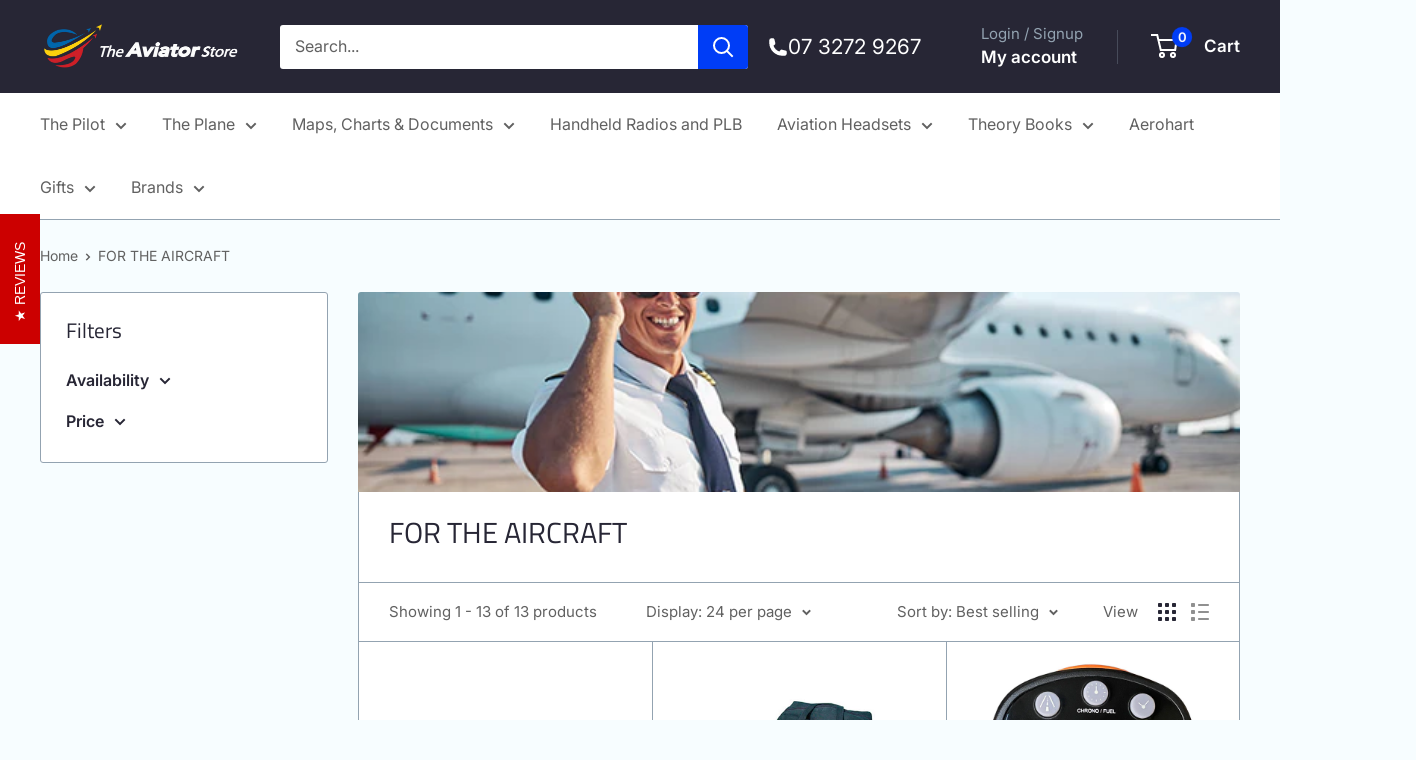

--- FILE ---
content_type: text/html; charset=utf-8
request_url: https://www.theaviatorstore.com.au/collections/for-the-aircraft
body_size: 39430
content:
<!doctype html>

<html class="no-js" lang="en">
  <head>
    <meta charset="utf-8">
    <meta name="viewport" content="width=device-width, initial-scale=1.0, height=device-height, minimum-scale=1.0, maximum-scale=1.0">
    <meta name="theme-color" content="#003df6">

    <title>For the Aircraft | Aviation Tools &amp; Supplies</title><meta name="description" content="Explore aircraft gear at The Aviator Store and get top supplies to keep your plane in perfect condition. Shop now and fly safer!"><link rel="canonical" href="https://www.theaviatorstore.com.au/collections/for-the-aircraft"><link rel="shortcut icon" href="//www.theaviatorstore.com.au/cdn/shop/files/Screenshot_2023-02-10_at_6.38.12_pm_96x96.png?v=1676019633" type="image/png"><link rel="preload" as="style" href="//www.theaviatorstore.com.au/cdn/shop/t/17/assets/theme.css?v=64896656854714595661764038551">
    <link rel="preload" as="script" href="//www.theaviatorstore.com.au/cdn/shop/t/17/assets/theme.js?v=100952596617660054121764038551">
    <link rel="preconnect" href="https://cdn.shopify.com">
    <link rel="preconnect" href="https://fonts.shopifycdn.com">
    <link rel="dns-prefetch" href="https://productreviews.shopifycdn.com">
    <link rel="dns-prefetch" href="https://ajax.googleapis.com">
    <link rel="dns-prefetch" href="https://maps.googleapis.com">
    <link rel="dns-prefetch" href="https://maps.gstatic.com">

    <meta property="og:type" content="website">
  <meta property="og:title" content="FOR THE AIRCRAFT">
  <meta property="og:image" content="http://www.theaviatorstore.com.au/cdn/shop/collections/joyful-attractive-pilot-looking-forward-to-flight-2021-09-03-21-02-47-utc_resized.jpg?v=1675736990">
  <meta property="og:image:secure_url" content="https://www.theaviatorstore.com.au/cdn/shop/collections/joyful-attractive-pilot-looking-forward-to-flight-2021-09-03-21-02-47-utc_resized.jpg?v=1675736990">
  <meta property="og:image:width" content="640">
  <meta property="og:image:height" content="228"><meta property="og:description" content="Explore aircraft gear at The Aviator Store and get top supplies to keep your plane in perfect condition. Shop now and fly safer!"><meta property="og:url" content="https://www.theaviatorstore.com.au/collections/for-the-aircraft">
<meta property="og:site_name" content="The Aviator Store"><meta name="twitter:card" content="summary"><meta name="twitter:title" content="FOR THE AIRCRAFT">
  <meta name="twitter:description" content="A small selection of products you&#39;ll need to operate safely.">
  <meta name="twitter:image" content="https://www.theaviatorstore.com.au/cdn/shop/collections/joyful-attractive-pilot-looking-forward-to-flight-2021-09-03-21-02-47-utc_resized_600x600_crop_center.jpg?v=1675736990">
    <link rel="preload" href="//www.theaviatorstore.com.au/cdn/fonts/titillium_web/titilliumweb_n4.dc3610b1c7b7eb152fc1ddefb77e83a0b84386b3.woff2" as="font" type="font/woff2" crossorigin><link rel="preload" href="//www.theaviatorstore.com.au/cdn/fonts/inter/inter_n4.b2a3f24c19b4de56e8871f609e73ca7f6d2e2bb9.woff2" as="font" type="font/woff2" crossorigin><style>
  @font-face {
  font-family: "Titillium Web";
  font-weight: 400;
  font-style: normal;
  font-display: swap;
  src: url("//www.theaviatorstore.com.au/cdn/fonts/titillium_web/titilliumweb_n4.dc3610b1c7b7eb152fc1ddefb77e83a0b84386b3.woff2") format("woff2"),
       url("//www.theaviatorstore.com.au/cdn/fonts/titillium_web/titilliumweb_n4.24dc69d5a89277f2854e112bddfd2c5420fd3973.woff") format("woff");
}

  @font-face {
  font-family: Inter;
  font-weight: 400;
  font-style: normal;
  font-display: swap;
  src: url("//www.theaviatorstore.com.au/cdn/fonts/inter/inter_n4.b2a3f24c19b4de56e8871f609e73ca7f6d2e2bb9.woff2") format("woff2"),
       url("//www.theaviatorstore.com.au/cdn/fonts/inter/inter_n4.af8052d517e0c9ffac7b814872cecc27ae1fa132.woff") format("woff");
}

@font-face {
  font-family: Inter;
  font-weight: 600;
  font-style: normal;
  font-display: swap;
  src: url("//www.theaviatorstore.com.au/cdn/fonts/inter/inter_n6.771af0474a71b3797eb38f3487d6fb79d43b6877.woff2") format("woff2"),
       url("//www.theaviatorstore.com.au/cdn/fonts/inter/inter_n6.88c903d8f9e157d48b73b7777d0642925bcecde7.woff") format("woff");
}

@font-face {
  font-family: "Titillium Web";
  font-weight: 400;
  font-style: italic;
  font-display: swap;
  src: url("//www.theaviatorstore.com.au/cdn/fonts/titillium_web/titilliumweb_i4.2e4a288a3b1073a078bbbf883bdf8c1ca2ff0f8f.woff2") format("woff2"),
       url("//www.theaviatorstore.com.au/cdn/fonts/titillium_web/titilliumweb_i4.98dfcf65bc48d5feb68ff42764400055451c917c.woff") format("woff");
}


  @font-face {
  font-family: Inter;
  font-weight: 700;
  font-style: normal;
  font-display: swap;
  src: url("//www.theaviatorstore.com.au/cdn/fonts/inter/inter_n7.02711e6b374660cfc7915d1afc1c204e633421e4.woff2") format("woff2"),
       url("//www.theaviatorstore.com.au/cdn/fonts/inter/inter_n7.6dab87426f6b8813070abd79972ceaf2f8d3b012.woff") format("woff");
}

  @font-face {
  font-family: Inter;
  font-weight: 400;
  font-style: italic;
  font-display: swap;
  src: url("//www.theaviatorstore.com.au/cdn/fonts/inter/inter_i4.feae1981dda792ab80d117249d9c7e0f1017e5b3.woff2") format("woff2"),
       url("//www.theaviatorstore.com.au/cdn/fonts/inter/inter_i4.62773b7113d5e5f02c71486623cf828884c85c6e.woff") format("woff");
}

  @font-face {
  font-family: Inter;
  font-weight: 700;
  font-style: italic;
  font-display: swap;
  src: url("//www.theaviatorstore.com.au/cdn/fonts/inter/inter_i7.b377bcd4cc0f160622a22d638ae7e2cd9b86ea4c.woff2") format("woff2"),
       url("//www.theaviatorstore.com.au/cdn/fonts/inter/inter_i7.7c69a6a34e3bb44fcf6f975857e13b9a9b25beb4.woff") format("woff");
}


  :root {
    --default-text-font-size : 15px;
    --base-text-font-size    : 16px;
    --heading-font-family    : "Titillium Web", sans-serif;
    --heading-font-weight    : 400;
    --heading-font-style     : normal;
    --text-font-family       : Inter, sans-serif;
    --text-font-weight       : 400;
    --text-font-style        : normal;
    --text-font-bolder-weight: 600;
    --text-link-decoration   : underline;

    --text-color               : #616161;
    --text-color-rgb           : 97, 97, 97;
    --heading-color            : #272635;
    --border-color             : #93a3b1;
    --border-color-rgb         : 147, 163, 177;
    --form-border-color        : #8496a6;
    --accent-color             : #003df6;
    --accent-color-rgb         : 0, 61, 246;
    --link-color               : #003df6;
    --link-color-hover         : #002aaa;
    --background               : #f7fdff;
    --secondary-background     : #ffffff;
    --secondary-background-rgb : 255, 255, 255;
    --accent-background        : rgba(0, 61, 246, 0.08);

    --input-background: #ffffff;

    --error-color       : #ff540d;
    --error-background  : rgba(255, 84, 13, 0.07);
    --success-color     : #18d4a9;
    --success-background: rgba(24, 212, 169, 0.11);

    --primary-button-background      : #003df6;
    --primary-button-background-rgb  : 0, 61, 246;
    --primary-button-text-color      : #ffffff;
    --secondary-button-background    : #272635;
    --secondary-button-background-rgb: 39, 38, 53;
    --secondary-button-text-color    : #ffffff;

    --header-background      : #272635;
    --header-text-color      : #ffffff;
    --header-light-text-color: #93a3b1;
    --header-border-color    : rgba(147, 163, 177, 0.3);
    --header-accent-color    : #003df6;

    --footer-background-color:    #272635;
    --footer-heading-text-color:  #ffffff;
    --footer-body-text-color:     #ffffff;
    --footer-body-text-color-rgb: 255, 255, 255;
    --footer-accent-color:        #003df6;
    --footer-accent-color-rgb:    0, 61, 246;
    --footer-border:              none;
    
    --flickity-arrow-color: #5d7081;--product-on-sale-accent           : #003df6;
    --product-on-sale-accent-rgb       : 0, 61, 246;
    --product-on-sale-color            : #ffffff;
    --product-in-stock-color           : #18d4a9;
    --product-low-stock-color          : #ff540d;
    --product-sold-out-color           : #8a9297;
    --product-custom-label-1-background: #003df6;
    --product-custom-label-1-color     : #ffffff;
    --product-custom-label-2-background: #8a44ae;
    --product-custom-label-2-color     : #ffffff;
    --product-review-star-color        : #ffbd00;

    --mobile-container-gutter : 20px;
    --desktop-container-gutter: 40px;

    /* Shopify related variables */
    --payment-terms-background-color: #f7fdff;
  }
</style>

<script>
  // IE11 does not have support for CSS variables, so we have to polyfill them
  if (!(((window || {}).CSS || {}).supports && window.CSS.supports('(--a: 0)'))) {
    const script = document.createElement('script');
    script.type = 'text/javascript';
    script.src = 'https://cdn.jsdelivr.net/npm/css-vars-ponyfill@2';
    script.onload = function() {
      cssVars({});
    };

    document.getElementsByTagName('head')[0].appendChild(script);
  }
</script>


    <script>window.performance && window.performance.mark && window.performance.mark('shopify.content_for_header.start');</script><meta name="google-site-verification" content="A_a8RI4CQ4HhjIVstjvMiNFUKe_kxO3w7kGzLQbAVhw">
<meta name="facebook-domain-verification" content="taz225atpoaeldql9x46y9m1poacac">
<meta id="shopify-digital-wallet" name="shopify-digital-wallet" content="/24732860494/digital_wallets/dialog">
<meta name="shopify-checkout-api-token" content="3a4780c4dfac03b23b8a234a5ae81220">
<meta id="in-context-paypal-metadata" data-shop-id="24732860494" data-venmo-supported="false" data-environment="production" data-locale="en_US" data-paypal-v4="true" data-currency="AUD">
<link rel="alternate" type="application/atom+xml" title="Feed" href="/collections/for-the-aircraft.atom" />
<link rel="alternate" type="application/json+oembed" href="https://www.theaviatorstore.com.au/collections/for-the-aircraft.oembed">
<script async="async" src="/checkouts/internal/preloads.js?locale=en-AU"></script>
<link rel="preconnect" href="https://shop.app" crossorigin="anonymous">
<script async="async" src="https://shop.app/checkouts/internal/preloads.js?locale=en-AU&shop_id=24732860494" crossorigin="anonymous"></script>
<script id="apple-pay-shop-capabilities" type="application/json">{"shopId":24732860494,"countryCode":"AU","currencyCode":"AUD","merchantCapabilities":["supports3DS"],"merchantId":"gid:\/\/shopify\/Shop\/24732860494","merchantName":"The Aviator Store","requiredBillingContactFields":["postalAddress","email","phone"],"requiredShippingContactFields":["postalAddress","email","phone"],"shippingType":"shipping","supportedNetworks":["visa","masterCard","amex","jcb"],"total":{"type":"pending","label":"The Aviator Store","amount":"1.00"},"shopifyPaymentsEnabled":true,"supportsSubscriptions":true}</script>
<script id="shopify-features" type="application/json">{"accessToken":"3a4780c4dfac03b23b8a234a5ae81220","betas":["rich-media-storefront-analytics"],"domain":"www.theaviatorstore.com.au","predictiveSearch":true,"shopId":24732860494,"locale":"en"}</script>
<script>var Shopify = Shopify || {};
Shopify.shop = "the-aviatorstore.myshopify.com";
Shopify.locale = "en";
Shopify.currency = {"active":"AUD","rate":"1.0"};
Shopify.country = "AU";
Shopify.theme = {"name":"Copy of Warehouse (BOSE PROMO NOV)","id":182537879871,"schema_name":"Warehouse","schema_version":"6.7.0","theme_store_id":871,"role":"main"};
Shopify.theme.handle = "null";
Shopify.theme.style = {"id":null,"handle":null};
Shopify.cdnHost = "www.theaviatorstore.com.au/cdn";
Shopify.routes = Shopify.routes || {};
Shopify.routes.root = "/";</script>
<script type="module">!function(o){(o.Shopify=o.Shopify||{}).modules=!0}(window);</script>
<script>!function(o){function n(){var o=[];function n(){o.push(Array.prototype.slice.apply(arguments))}return n.q=o,n}var t=o.Shopify=o.Shopify||{};t.loadFeatures=n(),t.autoloadFeatures=n()}(window);</script>
<script>
  window.ShopifyPay = window.ShopifyPay || {};
  window.ShopifyPay.apiHost = "shop.app\/pay";
  window.ShopifyPay.redirectState = null;
</script>
<script id="shop-js-analytics" type="application/json">{"pageType":"collection"}</script>
<script defer="defer" async type="module" src="//www.theaviatorstore.com.au/cdn/shopifycloud/shop-js/modules/v2/client.init-shop-cart-sync_BT-GjEfc.en.esm.js"></script>
<script defer="defer" async type="module" src="//www.theaviatorstore.com.au/cdn/shopifycloud/shop-js/modules/v2/chunk.common_D58fp_Oc.esm.js"></script>
<script defer="defer" async type="module" src="//www.theaviatorstore.com.au/cdn/shopifycloud/shop-js/modules/v2/chunk.modal_xMitdFEc.esm.js"></script>
<script type="module">
  await import("//www.theaviatorstore.com.au/cdn/shopifycloud/shop-js/modules/v2/client.init-shop-cart-sync_BT-GjEfc.en.esm.js");
await import("//www.theaviatorstore.com.au/cdn/shopifycloud/shop-js/modules/v2/chunk.common_D58fp_Oc.esm.js");
await import("//www.theaviatorstore.com.au/cdn/shopifycloud/shop-js/modules/v2/chunk.modal_xMitdFEc.esm.js");

  window.Shopify.SignInWithShop?.initShopCartSync?.({"fedCMEnabled":true,"windoidEnabled":true});

</script>
<script>
  window.Shopify = window.Shopify || {};
  if (!window.Shopify.featureAssets) window.Shopify.featureAssets = {};
  window.Shopify.featureAssets['shop-js'] = {"shop-cart-sync":["modules/v2/client.shop-cart-sync_DZOKe7Ll.en.esm.js","modules/v2/chunk.common_D58fp_Oc.esm.js","modules/v2/chunk.modal_xMitdFEc.esm.js"],"init-fed-cm":["modules/v2/client.init-fed-cm_B6oLuCjv.en.esm.js","modules/v2/chunk.common_D58fp_Oc.esm.js","modules/v2/chunk.modal_xMitdFEc.esm.js"],"shop-cash-offers":["modules/v2/client.shop-cash-offers_D2sdYoxE.en.esm.js","modules/v2/chunk.common_D58fp_Oc.esm.js","modules/v2/chunk.modal_xMitdFEc.esm.js"],"shop-login-button":["modules/v2/client.shop-login-button_QeVjl5Y3.en.esm.js","modules/v2/chunk.common_D58fp_Oc.esm.js","modules/v2/chunk.modal_xMitdFEc.esm.js"],"pay-button":["modules/v2/client.pay-button_DXTOsIq6.en.esm.js","modules/v2/chunk.common_D58fp_Oc.esm.js","modules/v2/chunk.modal_xMitdFEc.esm.js"],"shop-button":["modules/v2/client.shop-button_DQZHx9pm.en.esm.js","modules/v2/chunk.common_D58fp_Oc.esm.js","modules/v2/chunk.modal_xMitdFEc.esm.js"],"avatar":["modules/v2/client.avatar_BTnouDA3.en.esm.js"],"init-windoid":["modules/v2/client.init-windoid_CR1B-cfM.en.esm.js","modules/v2/chunk.common_D58fp_Oc.esm.js","modules/v2/chunk.modal_xMitdFEc.esm.js"],"init-shop-for-new-customer-accounts":["modules/v2/client.init-shop-for-new-customer-accounts_C_vY_xzh.en.esm.js","modules/v2/client.shop-login-button_QeVjl5Y3.en.esm.js","modules/v2/chunk.common_D58fp_Oc.esm.js","modules/v2/chunk.modal_xMitdFEc.esm.js"],"init-shop-email-lookup-coordinator":["modules/v2/client.init-shop-email-lookup-coordinator_BI7n9ZSv.en.esm.js","modules/v2/chunk.common_D58fp_Oc.esm.js","modules/v2/chunk.modal_xMitdFEc.esm.js"],"init-shop-cart-sync":["modules/v2/client.init-shop-cart-sync_BT-GjEfc.en.esm.js","modules/v2/chunk.common_D58fp_Oc.esm.js","modules/v2/chunk.modal_xMitdFEc.esm.js"],"shop-toast-manager":["modules/v2/client.shop-toast-manager_DiYdP3xc.en.esm.js","modules/v2/chunk.common_D58fp_Oc.esm.js","modules/v2/chunk.modal_xMitdFEc.esm.js"],"init-customer-accounts":["modules/v2/client.init-customer-accounts_D9ZNqS-Q.en.esm.js","modules/v2/client.shop-login-button_QeVjl5Y3.en.esm.js","modules/v2/chunk.common_D58fp_Oc.esm.js","modules/v2/chunk.modal_xMitdFEc.esm.js"],"init-customer-accounts-sign-up":["modules/v2/client.init-customer-accounts-sign-up_iGw4briv.en.esm.js","modules/v2/client.shop-login-button_QeVjl5Y3.en.esm.js","modules/v2/chunk.common_D58fp_Oc.esm.js","modules/v2/chunk.modal_xMitdFEc.esm.js"],"shop-follow-button":["modules/v2/client.shop-follow-button_CqMgW2wH.en.esm.js","modules/v2/chunk.common_D58fp_Oc.esm.js","modules/v2/chunk.modal_xMitdFEc.esm.js"],"checkout-modal":["modules/v2/client.checkout-modal_xHeaAweL.en.esm.js","modules/v2/chunk.common_D58fp_Oc.esm.js","modules/v2/chunk.modal_xMitdFEc.esm.js"],"shop-login":["modules/v2/client.shop-login_D91U-Q7h.en.esm.js","modules/v2/chunk.common_D58fp_Oc.esm.js","modules/v2/chunk.modal_xMitdFEc.esm.js"],"lead-capture":["modules/v2/client.lead-capture_BJmE1dJe.en.esm.js","modules/v2/chunk.common_D58fp_Oc.esm.js","modules/v2/chunk.modal_xMitdFEc.esm.js"],"payment-terms":["modules/v2/client.payment-terms_Ci9AEqFq.en.esm.js","modules/v2/chunk.common_D58fp_Oc.esm.js","modules/v2/chunk.modal_xMitdFEc.esm.js"]};
</script>
<script>(function() {
  var isLoaded = false;
  function asyncLoad() {
    if (isLoaded) return;
    isLoaded = true;
    var urls = ["https:\/\/d23dclunsivw3h.cloudfront.net\/redirect-app.js?shop=the-aviatorstore.myshopify.com"];
    for (var i = 0; i < urls.length; i++) {
      var s = document.createElement('script');
      s.type = 'text/javascript';
      s.async = true;
      s.src = urls[i];
      var x = document.getElementsByTagName('script')[0];
      x.parentNode.insertBefore(s, x);
    }
  };
  if(window.attachEvent) {
    window.attachEvent('onload', asyncLoad);
  } else {
    window.addEventListener('load', asyncLoad, false);
  }
})();</script>
<script id="__st">var __st={"a":24732860494,"offset":36000,"reqid":"f7f92ee7-46dc-44b0-9097-cd2df4530001-1769085295","pageurl":"www.theaviatorstore.com.au\/collections\/for-the-aircraft","u":"2f5af25125bd","p":"collection","rtyp":"collection","rid":135189135438};</script>
<script>window.ShopifyPaypalV4VisibilityTracking = true;</script>
<script id="captcha-bootstrap">!function(){'use strict';const t='contact',e='account',n='new_comment',o=[[t,t],['blogs',n],['comments',n],[t,'customer']],c=[[e,'customer_login'],[e,'guest_login'],[e,'recover_customer_password'],[e,'create_customer']],r=t=>t.map((([t,e])=>`form[action*='/${t}']:not([data-nocaptcha='true']) input[name='form_type'][value='${e}']`)).join(','),a=t=>()=>t?[...document.querySelectorAll(t)].map((t=>t.form)):[];function s(){const t=[...o],e=r(t);return a(e)}const i='password',u='form_key',d=['recaptcha-v3-token','g-recaptcha-response','h-captcha-response',i],f=()=>{try{return window.sessionStorage}catch{return}},m='__shopify_v',_=t=>t.elements[u];function p(t,e,n=!1){try{const o=window.sessionStorage,c=JSON.parse(o.getItem(e)),{data:r}=function(t){const{data:e,action:n}=t;return t[m]||n?{data:e,action:n}:{data:t,action:n}}(c);for(const[e,n]of Object.entries(r))t.elements[e]&&(t.elements[e].value=n);n&&o.removeItem(e)}catch(o){console.error('form repopulation failed',{error:o})}}const l='form_type',E='cptcha';function T(t){t.dataset[E]=!0}const w=window,h=w.document,L='Shopify',v='ce_forms',y='captcha';let A=!1;((t,e)=>{const n=(g='f06e6c50-85a8-45c8-87d0-21a2b65856fe',I='https://cdn.shopify.com/shopifycloud/storefront-forms-hcaptcha/ce_storefront_forms_captcha_hcaptcha.v1.5.2.iife.js',D={infoText:'Protected by hCaptcha',privacyText:'Privacy',termsText:'Terms'},(t,e,n)=>{const o=w[L][v],c=o.bindForm;if(c)return c(t,g,e,D).then(n);var r;o.q.push([[t,g,e,D],n]),r=I,A||(h.body.append(Object.assign(h.createElement('script'),{id:'captcha-provider',async:!0,src:r})),A=!0)});var g,I,D;w[L]=w[L]||{},w[L][v]=w[L][v]||{},w[L][v].q=[],w[L][y]=w[L][y]||{},w[L][y].protect=function(t,e){n(t,void 0,e),T(t)},Object.freeze(w[L][y]),function(t,e,n,w,h,L){const[v,y,A,g]=function(t,e,n){const i=e?o:[],u=t?c:[],d=[...i,...u],f=r(d),m=r(i),_=r(d.filter((([t,e])=>n.includes(e))));return[a(f),a(m),a(_),s()]}(w,h,L),I=t=>{const e=t.target;return e instanceof HTMLFormElement?e:e&&e.form},D=t=>v().includes(t);t.addEventListener('submit',(t=>{const e=I(t);if(!e)return;const n=D(e)&&!e.dataset.hcaptchaBound&&!e.dataset.recaptchaBound,o=_(e),c=g().includes(e)&&(!o||!o.value);(n||c)&&t.preventDefault(),c&&!n&&(function(t){try{if(!f())return;!function(t){const e=f();if(!e)return;const n=_(t);if(!n)return;const o=n.value;o&&e.removeItem(o)}(t);const e=Array.from(Array(32),(()=>Math.random().toString(36)[2])).join('');!function(t,e){_(t)||t.append(Object.assign(document.createElement('input'),{type:'hidden',name:u})),t.elements[u].value=e}(t,e),function(t,e){const n=f();if(!n)return;const o=[...t.querySelectorAll(`input[type='${i}']`)].map((({name:t})=>t)),c=[...d,...o],r={};for(const[a,s]of new FormData(t).entries())c.includes(a)||(r[a]=s);n.setItem(e,JSON.stringify({[m]:1,action:t.action,data:r}))}(t,e)}catch(e){console.error('failed to persist form',e)}}(e),e.submit())}));const S=(t,e)=>{t&&!t.dataset[E]&&(n(t,e.some((e=>e===t))),T(t))};for(const o of['focusin','change'])t.addEventListener(o,(t=>{const e=I(t);D(e)&&S(e,y())}));const B=e.get('form_key'),M=e.get(l),P=B&&M;t.addEventListener('DOMContentLoaded',(()=>{const t=y();if(P)for(const e of t)e.elements[l].value===M&&p(e,B);[...new Set([...A(),...v().filter((t=>'true'===t.dataset.shopifyCaptcha))])].forEach((e=>S(e,t)))}))}(h,new URLSearchParams(w.location.search),n,t,e,['guest_login'])})(!0,!0)}();</script>
<script integrity="sha256-4kQ18oKyAcykRKYeNunJcIwy7WH5gtpwJnB7kiuLZ1E=" data-source-attribution="shopify.loadfeatures" defer="defer" src="//www.theaviatorstore.com.au/cdn/shopifycloud/storefront/assets/storefront/load_feature-a0a9edcb.js" crossorigin="anonymous"></script>
<script crossorigin="anonymous" defer="defer" src="//www.theaviatorstore.com.au/cdn/shopifycloud/storefront/assets/shopify_pay/storefront-65b4c6d7.js?v=20250812"></script>
<script data-source-attribution="shopify.dynamic_checkout.dynamic.init">var Shopify=Shopify||{};Shopify.PaymentButton=Shopify.PaymentButton||{isStorefrontPortableWallets:!0,init:function(){window.Shopify.PaymentButton.init=function(){};var t=document.createElement("script");t.src="https://www.theaviatorstore.com.au/cdn/shopifycloud/portable-wallets/latest/portable-wallets.en.js",t.type="module",document.head.appendChild(t)}};
</script>
<script data-source-attribution="shopify.dynamic_checkout.buyer_consent">
  function portableWalletsHideBuyerConsent(e){var t=document.getElementById("shopify-buyer-consent"),n=document.getElementById("shopify-subscription-policy-button");t&&n&&(t.classList.add("hidden"),t.setAttribute("aria-hidden","true"),n.removeEventListener("click",e))}function portableWalletsShowBuyerConsent(e){var t=document.getElementById("shopify-buyer-consent"),n=document.getElementById("shopify-subscription-policy-button");t&&n&&(t.classList.remove("hidden"),t.removeAttribute("aria-hidden"),n.addEventListener("click",e))}window.Shopify?.PaymentButton&&(window.Shopify.PaymentButton.hideBuyerConsent=portableWalletsHideBuyerConsent,window.Shopify.PaymentButton.showBuyerConsent=portableWalletsShowBuyerConsent);
</script>
<script data-source-attribution="shopify.dynamic_checkout.cart.bootstrap">document.addEventListener("DOMContentLoaded",(function(){function t(){return document.querySelector("shopify-accelerated-checkout-cart, shopify-accelerated-checkout")}if(t())Shopify.PaymentButton.init();else{new MutationObserver((function(e,n){t()&&(Shopify.PaymentButton.init(),n.disconnect())})).observe(document.body,{childList:!0,subtree:!0})}}));
</script>
<link id="shopify-accelerated-checkout-styles" rel="stylesheet" media="screen" href="https://www.theaviatorstore.com.au/cdn/shopifycloud/portable-wallets/latest/accelerated-checkout-backwards-compat.css" crossorigin="anonymous">
<style id="shopify-accelerated-checkout-cart">
        #shopify-buyer-consent {
  margin-top: 1em;
  display: inline-block;
  width: 100%;
}

#shopify-buyer-consent.hidden {
  display: none;
}

#shopify-subscription-policy-button {
  background: none;
  border: none;
  padding: 0;
  text-decoration: underline;
  font-size: inherit;
  cursor: pointer;
}

#shopify-subscription-policy-button::before {
  box-shadow: none;
}

      </style>

<script>window.performance && window.performance.mark && window.performance.mark('shopify.content_for_header.end');</script>

    <link rel="stylesheet" href="//www.theaviatorstore.com.au/cdn/shop/t/17/assets/theme.css?v=64896656854714595661764038551">

    <script type="application/ld+json">
  {
    "@context": "https://schema.org",
    "@type": "BreadcrumbList",
    "itemListElement": [{
        "@type": "ListItem",
        "position": 1,
        "name": "Home",
        "item": "https://www.theaviatorstore.com.au"
      },{
            "@type": "ListItem",
            "position": 2,
            "name": "FOR THE AIRCRAFT",
            "item": "https://www.theaviatorstore.com.au/collections/for-the-aircraft"
          }]
  }
</script>

    <script>
      // This allows to expose several variables to the global scope, to be used in scripts
      window.theme = {
        pageType: "collection",
        cartCount: 0,
        moneyFormat: "${{amount}}",
        moneyWithCurrencyFormat: "${{amount}} AUD",
        currencyCodeEnabled: false,
        showDiscount: true,
        discountMode: "saving",
        cartType: "drawer"
      };

      window.routes = {
        rootUrl: "\/",
        rootUrlWithoutSlash: '',
        cartUrl: "\/cart",
        cartAddUrl: "\/cart\/add",
        cartChangeUrl: "\/cart\/change",
        searchUrl: "\/search",
        productRecommendationsUrl: "\/recommendations\/products"
      };

      window.languages = {
        productRegularPrice: "Regular price",
        productSalePrice: "Sale price",
        collectionOnSaleLabel: "Save {{savings}}",
        productFormUnavailable: "Unavailable",
        productFormAddToCart: "Add to cart",
        productFormPreOrder: "Pre-order",
        productFormSoldOut: "Sold out",
        productAdded: "Product has been added to your cart",
        productAddedShort: "Added!",
        shippingEstimatorNoResults: "No shipping could be found for your address.",
        shippingEstimatorOneResult: "There is one shipping rate for your address:",
        shippingEstimatorMultipleResults: "There are {{count}} shipping rates for your address:",
        shippingEstimatorErrors: "There are some errors:"
      };

      document.documentElement.className = document.documentElement.className.replace('no-js', 'js');
    </script><script src="//www.theaviatorstore.com.au/cdn/shop/t/17/assets/theme.js?v=100952596617660054121764038551" defer></script>
    <script src="//www.theaviatorstore.com.au/cdn/shop/t/17/assets/custom.js?v=102476495355921946141764038551" defer></script><script>
        (function () {
          window.onpageshow = function() {
            // We force re-freshing the cart content onpageshow, as most browsers will serve a cache copy when hitting the
            // back button, which cause staled data
            document.documentElement.dispatchEvent(new CustomEvent('cart:refresh', {
              bubbles: true,
              detail: {scrollToTop: false}
            }));
          };
        })();
      </script><script>
    (function(h,o,t,j,a,r){
        h.hj=h.hj||function(){(h.hj.q=h.hj.q||[]).push(arguments)};
        h._hjSettings={hjid:6542072,hjsv:6};
        a=o.getElementsByTagName('head')[0];
        r=o.createElement('script');r.async=1;
        r.src=t+h._hjSettings.hjid+j+h._hjSettings.hjsv;
        a.appendChild(r);
    })(window,document,'https://static.hotjar.com/c/hotjar-','.js?sv=');
</script>
<script>
  window.dataLayer = window.dataLayer || [];
  function gtag(){dataLayer.push(arguments);}
  gtag('js', new Date());

  gtag('config', 'AW-11095177066');
</script>
<!-- Google tag (gtag.js) -->
<script async src="https://www.googletagmanager.com/gtag/js?id=AW-11104874683"></script>
<script>
  window.dataLayer = window.dataLayer || [];
  function gtag(){dataLayer.push(arguments);}
  gtag('js', new Date());

  gtag('config', 'AW-11104874683');
</script>
  <!-- Google Tag Manager -->
<script>(function(w,d,s,l,i){w[l]=w[l]||[];w[l].push({'gtm.start':
new Date().getTime(),event:'gtm.js'});var f=d.getElementsByTagName(s)[0],
j=d.createElement(s),dl=l!='dataLayer'?'&l='+l:'';j.async=true;j.src=
'https://www.googletagmanager.com/gtm.js?id='+i+dl;f.parentNode.insertBefore(j,f);
})(window,document,'script','dataLayer','GTM-WK5F3VC5');</script>
<!-- End Google Tag Manager -->   

  <meta name="google-site-verification" content="A_a8RI4CQ4HhjIVstjvMiNFUKe_kxO3w7kGzLQbAVhw" />
  <meta name="google-site-verification" content="5mER5msqUO44QSxDTMdNJAIhc8jgEqYMLmsI4VIHK3k" />
  <meta name="google-site-verification" content="uCj29-cE3T4GHSbRT5FWWeCaMyL43NZ_Sr4Fu_BpgsA" />




  <link href="https://monorail-edge.shopifysvc.com" rel="dns-prefetch">
<script>(function(){if ("sendBeacon" in navigator && "performance" in window) {try {var session_token_from_headers = performance.getEntriesByType('navigation')[0].serverTiming.find(x => x.name == '_s').description;} catch {var session_token_from_headers = undefined;}var session_cookie_matches = document.cookie.match(/_shopify_s=([^;]*)/);var session_token_from_cookie = session_cookie_matches && session_cookie_matches.length === 2 ? session_cookie_matches[1] : "";var session_token = session_token_from_headers || session_token_from_cookie || "";function handle_abandonment_event(e) {var entries = performance.getEntries().filter(function(entry) {return /monorail-edge.shopifysvc.com/.test(entry.name);});if (!window.abandonment_tracked && entries.length === 0) {window.abandonment_tracked = true;var currentMs = Date.now();var navigation_start = performance.timing.navigationStart;var payload = {shop_id: 24732860494,url: window.location.href,navigation_start,duration: currentMs - navigation_start,session_token,page_type: "collection"};window.navigator.sendBeacon("https://monorail-edge.shopifysvc.com/v1/produce", JSON.stringify({schema_id: "online_store_buyer_site_abandonment/1.1",payload: payload,metadata: {event_created_at_ms: currentMs,event_sent_at_ms: currentMs}}));}}window.addEventListener('pagehide', handle_abandonment_event);}}());</script>
<script id="web-pixels-manager-setup">(function e(e,d,r,n,o){if(void 0===o&&(o={}),!Boolean(null===(a=null===(i=window.Shopify)||void 0===i?void 0:i.analytics)||void 0===a?void 0:a.replayQueue)){var i,a;window.Shopify=window.Shopify||{};var t=window.Shopify;t.analytics=t.analytics||{};var s=t.analytics;s.replayQueue=[],s.publish=function(e,d,r){return s.replayQueue.push([e,d,r]),!0};try{self.performance.mark("wpm:start")}catch(e){}var l=function(){var e={modern:/Edge?\/(1{2}[4-9]|1[2-9]\d|[2-9]\d{2}|\d{4,})\.\d+(\.\d+|)|Firefox\/(1{2}[4-9]|1[2-9]\d|[2-9]\d{2}|\d{4,})\.\d+(\.\d+|)|Chrom(ium|e)\/(9{2}|\d{3,})\.\d+(\.\d+|)|(Maci|X1{2}).+ Version\/(15\.\d+|(1[6-9]|[2-9]\d|\d{3,})\.\d+)([,.]\d+|)( \(\w+\)|)( Mobile\/\w+|) Safari\/|Chrome.+OPR\/(9{2}|\d{3,})\.\d+\.\d+|(CPU[ +]OS|iPhone[ +]OS|CPU[ +]iPhone|CPU IPhone OS|CPU iPad OS)[ +]+(15[._]\d+|(1[6-9]|[2-9]\d|\d{3,})[._]\d+)([._]\d+|)|Android:?[ /-](13[3-9]|1[4-9]\d|[2-9]\d{2}|\d{4,})(\.\d+|)(\.\d+|)|Android.+Firefox\/(13[5-9]|1[4-9]\d|[2-9]\d{2}|\d{4,})\.\d+(\.\d+|)|Android.+Chrom(ium|e)\/(13[3-9]|1[4-9]\d|[2-9]\d{2}|\d{4,})\.\d+(\.\d+|)|SamsungBrowser\/([2-9]\d|\d{3,})\.\d+/,legacy:/Edge?\/(1[6-9]|[2-9]\d|\d{3,})\.\d+(\.\d+|)|Firefox\/(5[4-9]|[6-9]\d|\d{3,})\.\d+(\.\d+|)|Chrom(ium|e)\/(5[1-9]|[6-9]\d|\d{3,})\.\d+(\.\d+|)([\d.]+$|.*Safari\/(?![\d.]+ Edge\/[\d.]+$))|(Maci|X1{2}).+ Version\/(10\.\d+|(1[1-9]|[2-9]\d|\d{3,})\.\d+)([,.]\d+|)( \(\w+\)|)( Mobile\/\w+|) Safari\/|Chrome.+OPR\/(3[89]|[4-9]\d|\d{3,})\.\d+\.\d+|(CPU[ +]OS|iPhone[ +]OS|CPU[ +]iPhone|CPU IPhone OS|CPU iPad OS)[ +]+(10[._]\d+|(1[1-9]|[2-9]\d|\d{3,})[._]\d+)([._]\d+|)|Android:?[ /-](13[3-9]|1[4-9]\d|[2-9]\d{2}|\d{4,})(\.\d+|)(\.\d+|)|Mobile Safari.+OPR\/([89]\d|\d{3,})\.\d+\.\d+|Android.+Firefox\/(13[5-9]|1[4-9]\d|[2-9]\d{2}|\d{4,})\.\d+(\.\d+|)|Android.+Chrom(ium|e)\/(13[3-9]|1[4-9]\d|[2-9]\d{2}|\d{4,})\.\d+(\.\d+|)|Android.+(UC? ?Browser|UCWEB|U3)[ /]?(15\.([5-9]|\d{2,})|(1[6-9]|[2-9]\d|\d{3,})\.\d+)\.\d+|SamsungBrowser\/(5\.\d+|([6-9]|\d{2,})\.\d+)|Android.+MQ{2}Browser\/(14(\.(9|\d{2,})|)|(1[5-9]|[2-9]\d|\d{3,})(\.\d+|))(\.\d+|)|K[Aa][Ii]OS\/(3\.\d+|([4-9]|\d{2,})\.\d+)(\.\d+|)/},d=e.modern,r=e.legacy,n=navigator.userAgent;return n.match(d)?"modern":n.match(r)?"legacy":"unknown"}(),u="modern"===l?"modern":"legacy",c=(null!=n?n:{modern:"",legacy:""})[u],f=function(e){return[e.baseUrl,"/wpm","/b",e.hashVersion,"modern"===e.buildTarget?"m":"l",".js"].join("")}({baseUrl:d,hashVersion:r,buildTarget:u}),m=function(e){var d=e.version,r=e.bundleTarget,n=e.surface,o=e.pageUrl,i=e.monorailEndpoint;return{emit:function(e){var a=e.status,t=e.errorMsg,s=(new Date).getTime(),l=JSON.stringify({metadata:{event_sent_at_ms:s},events:[{schema_id:"web_pixels_manager_load/3.1",payload:{version:d,bundle_target:r,page_url:o,status:a,surface:n,error_msg:t},metadata:{event_created_at_ms:s}}]});if(!i)return console&&console.warn&&console.warn("[Web Pixels Manager] No Monorail endpoint provided, skipping logging."),!1;try{return self.navigator.sendBeacon.bind(self.navigator)(i,l)}catch(e){}var u=new XMLHttpRequest;try{return u.open("POST",i,!0),u.setRequestHeader("Content-Type","text/plain"),u.send(l),!0}catch(e){return console&&console.warn&&console.warn("[Web Pixels Manager] Got an unhandled error while logging to Monorail."),!1}}}}({version:r,bundleTarget:l,surface:e.surface,pageUrl:self.location.href,monorailEndpoint:e.monorailEndpoint});try{o.browserTarget=l,function(e){var d=e.src,r=e.async,n=void 0===r||r,o=e.onload,i=e.onerror,a=e.sri,t=e.scriptDataAttributes,s=void 0===t?{}:t,l=document.createElement("script"),u=document.querySelector("head"),c=document.querySelector("body");if(l.async=n,l.src=d,a&&(l.integrity=a,l.crossOrigin="anonymous"),s)for(var f in s)if(Object.prototype.hasOwnProperty.call(s,f))try{l.dataset[f]=s[f]}catch(e){}if(o&&l.addEventListener("load",o),i&&l.addEventListener("error",i),u)u.appendChild(l);else{if(!c)throw new Error("Did not find a head or body element to append the script");c.appendChild(l)}}({src:f,async:!0,onload:function(){if(!function(){var e,d;return Boolean(null===(d=null===(e=window.Shopify)||void 0===e?void 0:e.analytics)||void 0===d?void 0:d.initialized)}()){var d=window.webPixelsManager.init(e)||void 0;if(d){var r=window.Shopify.analytics;r.replayQueue.forEach((function(e){var r=e[0],n=e[1],o=e[2];d.publishCustomEvent(r,n,o)})),r.replayQueue=[],r.publish=d.publishCustomEvent,r.visitor=d.visitor,r.initialized=!0}}},onerror:function(){return m.emit({status:"failed",errorMsg:"".concat(f," has failed to load")})},sri:function(e){var d=/^sha384-[A-Za-z0-9+/=]+$/;return"string"==typeof e&&d.test(e)}(c)?c:"",scriptDataAttributes:o}),m.emit({status:"loading"})}catch(e){m.emit({status:"failed",errorMsg:(null==e?void 0:e.message)||"Unknown error"})}}})({shopId: 24732860494,storefrontBaseUrl: "https://www.theaviatorstore.com.au",extensionsBaseUrl: "https://extensions.shopifycdn.com/cdn/shopifycloud/web-pixels-manager",monorailEndpoint: "https://monorail-edge.shopifysvc.com/unstable/produce_batch",surface: "storefront-renderer",enabledBetaFlags: ["2dca8a86"],webPixelsConfigList: [{"id":"725352767","configuration":"{\"config\":\"{\\\"pixel_id\\\":\\\"G-Y5SGQKCMBY\\\",\\\"target_country\\\":\\\"AU\\\",\\\"gtag_events\\\":[{\\\"type\\\":\\\"search\\\",\\\"action_label\\\":[\\\"G-Y5SGQKCMBY\\\",\\\"AW-11316420067\\\/XFLoCOrc5_gYEOO7i5Qq\\\"]},{\\\"type\\\":\\\"begin_checkout\\\",\\\"action_label\\\":[\\\"G-Y5SGQKCMBY\\\",\\\"AW-11316420067\\\/ID5bCPDc5_gYEOO7i5Qq\\\"]},{\\\"type\\\":\\\"view_item\\\",\\\"action_label\\\":[\\\"G-Y5SGQKCMBY\\\",\\\"AW-11316420067\\\/nOIUCOfc5_gYEOO7i5Qq\\\",\\\"MC-4DMRRR8GKX\\\"]},{\\\"type\\\":\\\"purchase\\\",\\\"action_label\\\":[\\\"G-Y5SGQKCMBY\\\",\\\"AW-11316420067\\\/JribCOHc5_gYEOO7i5Qq\\\",\\\"MC-4DMRRR8GKX\\\"]},{\\\"type\\\":\\\"page_view\\\",\\\"action_label\\\":[\\\"G-Y5SGQKCMBY\\\",\\\"AW-11316420067\\\/vE8yCOTc5_gYEOO7i5Qq\\\",\\\"MC-4DMRRR8GKX\\\"]},{\\\"type\\\":\\\"add_payment_info\\\",\\\"action_label\\\":[\\\"G-Y5SGQKCMBY\\\",\\\"AW-11316420067\\\/v9pkCPPc5_gYEOO7i5Qq\\\"]},{\\\"type\\\":\\\"add_to_cart\\\",\\\"action_label\\\":[\\\"G-Y5SGQKCMBY\\\",\\\"AW-11316420067\\\/3pySCO3c5_gYEOO7i5Qq\\\"]}],\\\"enable_monitoring_mode\\\":false}\"}","eventPayloadVersion":"v1","runtimeContext":"OPEN","scriptVersion":"b2a88bafab3e21179ed38636efcd8a93","type":"APP","apiClientId":1780363,"privacyPurposes":[],"dataSharingAdjustments":{"protectedCustomerApprovalScopes":["read_customer_address","read_customer_email","read_customer_name","read_customer_personal_data","read_customer_phone"]}},{"id":"466026815","configuration":"{\"pixel_id\":\"873979484585166\",\"pixel_type\":\"facebook_pixel\",\"metaapp_system_user_token\":\"-\"}","eventPayloadVersion":"v1","runtimeContext":"OPEN","scriptVersion":"ca16bc87fe92b6042fbaa3acc2fbdaa6","type":"APP","apiClientId":2329312,"privacyPurposes":["ANALYTICS","MARKETING","SALE_OF_DATA"],"dataSharingAdjustments":{"protectedCustomerApprovalScopes":["read_customer_address","read_customer_email","read_customer_name","read_customer_personal_data","read_customer_phone"]}},{"id":"145916223","eventPayloadVersion":"v1","runtimeContext":"LAX","scriptVersion":"1","type":"CUSTOM","privacyPurposes":["ANALYTICS"],"name":"Google Analytics tag (migrated)"},{"id":"shopify-app-pixel","configuration":"{}","eventPayloadVersion":"v1","runtimeContext":"STRICT","scriptVersion":"0450","apiClientId":"shopify-pixel","type":"APP","privacyPurposes":["ANALYTICS","MARKETING"]},{"id":"shopify-custom-pixel","eventPayloadVersion":"v1","runtimeContext":"LAX","scriptVersion":"0450","apiClientId":"shopify-pixel","type":"CUSTOM","privacyPurposes":["ANALYTICS","MARKETING"]}],isMerchantRequest: false,initData: {"shop":{"name":"The Aviator Store","paymentSettings":{"currencyCode":"AUD"},"myshopifyDomain":"the-aviatorstore.myshopify.com","countryCode":"AU","storefrontUrl":"https:\/\/www.theaviatorstore.com.au"},"customer":null,"cart":null,"checkout":null,"productVariants":[],"purchasingCompany":null},},"https://www.theaviatorstore.com.au/cdn","fcfee988w5aeb613cpc8e4bc33m6693e112",{"modern":"","legacy":""},{"shopId":"24732860494","storefrontBaseUrl":"https:\/\/www.theaviatorstore.com.au","extensionBaseUrl":"https:\/\/extensions.shopifycdn.com\/cdn\/shopifycloud\/web-pixels-manager","surface":"storefront-renderer","enabledBetaFlags":"[\"2dca8a86\"]","isMerchantRequest":"false","hashVersion":"fcfee988w5aeb613cpc8e4bc33m6693e112","publish":"custom","events":"[[\"page_viewed\",{}],[\"collection_viewed\",{\"collection\":{\"id\":\"135189135438\",\"title\":\"FOR THE AIRCRAFT\",\"productVariants\":[{\"price\":{\"amount\":19.95,\"currencyCode\":\"AUD\"},\"product\":{\"title\":\"ASA Aircraft Fuel Tester with Screwdriver\",\"vendor\":\"ASA\",\"id\":\"3825199054926\",\"untranslatedTitle\":\"ASA Aircraft Fuel Tester with Screwdriver\",\"url\":\"\/products\/aircraft-fuel-tester-asa\",\"type\":\"Fuel Tester\"},\"id\":\"29058903801934\",\"image\":{\"src\":\"\/\/www.theaviatorstore.com.au\/cdn\/shop\/products\/AFT-1__93380.jpg?v=1674534434\"},\"sku\":\"AFT-1\",\"title\":\"Default Title\",\"untranslatedTitle\":\"Default Title\"},{\"price\":{\"amount\":299.0,\"currencyCode\":\"AUD\"},\"product\":{\"title\":\"Aircraft Tiedown Kit (The Claw)\",\"vendor\":\"EDMO\",\"id\":\"3825199480910\",\"untranslatedTitle\":\"Aircraft Tiedown Kit (The Claw)\",\"url\":\"\/products\/aircraft-tiedown-kit-the-claw\",\"type\":\"General\"},\"id\":\"29058904784974\",\"image\":{\"src\":\"\/\/www.theaviatorstore.com.au\/cdn\/shop\/products\/clawkit_5B1_5D.jpg?v=1560312810\"},\"sku\":\"CLAW\",\"title\":\"Default Title\",\"untranslatedTitle\":\"Default Title\"},{\"price\":{\"amount\":84.0,\"currencyCode\":\"AUD\"},\"product\":{\"title\":\"ASA Flight Timer-3  AirClassics\",\"vendor\":\"ASA\",\"id\":\"3825197580366\",\"untranslatedTitle\":\"ASA Flight Timer-3  AirClassics\",\"url\":\"\/products\/flight-timer\",\"type\":\"Timer\"},\"id\":\"29058900787278\",\"image\":{\"src\":\"\/\/www.theaviatorstore.com.au\/cdn\/shop\/products\/TIMER-3__21274.jpg?v=1685661006\"},\"sku\":\"TIMER-3\",\"title\":\"Default Title\",\"untranslatedTitle\":\"Default Title\"},{\"price\":{\"amount\":19.95,\"currencyCode\":\"AUD\"},\"product\":{\"title\":\"ASA Short Fuel Tester\",\"vendor\":\"ASA\",\"id\":\"3825198858318\",\"untranslatedTitle\":\"ASA Short Fuel Tester\",\"url\":\"\/products\/short-fuel-tester\",\"type\":\"General\"},\"id\":\"29058903408718\",\"image\":{\"src\":\"\/\/www.theaviatorstore.com.au\/cdn\/shop\/products\/ASA-AFT-SHORT.webp?v=1679290380\"},\"sku\":\"AFT-SHORT\",\"title\":\"Default Title\",\"untranslatedTitle\":\"Default Title\"},{\"price\":{\"amount\":29.95,\"currencyCode\":\"AUD\"},\"product\":{\"title\":\"Pitot Tube Cover Piper Singles 'Blade'\",\"vendor\":\"ASA\",\"id\":\"3825198268494\",\"untranslatedTitle\":\"Pitot Tube Cover Piper Singles 'Blade'\",\"url\":\"\/products\/pitot-tube-cover-piper-singles-blade\",\"type\":\"Pitot\"},\"id\":\"29058901966926\",\"image\":{\"src\":\"\/\/www.theaviatorstore.com.au\/cdn\/shop\/products\/bladepitot.jpg?v=1679354601\"},\"sku\":\"ASAPTCB\",\"title\":\"Default Title\",\"untranslatedTitle\":\"Default Title\"},{\"price\":{\"amount\":11.95,\"currencyCode\":\"AUD\"},\"product\":{\"title\":\"ASA Carbon Monoxide Detector (12 Months Life)\",\"vendor\":\"ASA\",\"id\":\"8132321182015\",\"untranslatedTitle\":\"ASA Carbon Monoxide Detector (12 Months Life)\",\"url\":\"\/products\/carbon-monoxide-detector\",\"type\":\"General\"},\"id\":\"44245716336959\",\"image\":{\"src\":\"\/\/www.theaviatorstore.com.au\/cdn\/shop\/products\/CO-D__68717.jpg?v=1672622461\"},\"sku\":\"C0D\",\"title\":\"Default Title\",\"untranslatedTitle\":\"Default Title\"},{\"price\":{\"amount\":24.95,\"currencyCode\":\"AUD\"},\"product\":{\"title\":\"Pitot Tube Cover Cessna, Cirrus, Beech singles 5-8\\\"\",\"vendor\":\"ASA\",\"id\":\"3825198661710\",\"untranslatedTitle\":\"Pitot Tube Cover Cessna, Cirrus, Beech singles 5-8\\\"\",\"url\":\"\/products\/pitot-tube-cover-cessna-cirrus-beech-singles-5-8\",\"type\":\"General\"},\"id\":\"29058902917198\",\"image\":{\"src\":\"\/\/www.theaviatorstore.com.au\/cdn\/shop\/products\/PTC-34_Std_5B1_5D_37ac1cc7-5ac7-498a-9768-62effe56dc42.jpg?v=1569167480\"},\"sku\":\"PTC58\",\"title\":\"Default Title\",\"untranslatedTitle\":\"Default Title\"},{\"price\":{\"amount\":24.95,\"currencyCode\":\"AUD\"},\"product\":{\"title\":\"Pitot Tube Cover (large) 3-4\\\"\",\"vendor\":\"ASA\",\"id\":\"3825198465102\",\"untranslatedTitle\":\"Pitot Tube Cover (large) 3-4\\\"\",\"url\":\"\/products\/pitot-tube-cover-large-3-4\",\"type\":\"General\"},\"id\":\"29058902294606\",\"image\":{\"src\":\"\/\/www.theaviatorstore.com.au\/cdn\/shop\/products\/PTC-34_Std_5B1_5D.jpg?v=1560312768\"},\"sku\":\"PTC-34\",\"title\":\"Default Title\",\"untranslatedTitle\":\"Default Title\"},{\"price\":{\"amount\":79.95,\"currencyCode\":\"AUD\"},\"product\":{\"title\":\"TRAVEL CHOCKS | 8in, Yellow,Med  for 6.0 x 6.0 tyre size~\",\"vendor\":\"EDMO\",\"id\":\"3825204297806\",\"untranslatedTitle\":\"TRAVEL CHOCKS | 8in, Yellow,Med  for 6.0 x 6.0 tyre size~\",\"url\":\"\/products\/wheel-chocks-1\",\"type\":\"Chocks\"},\"id\":\"29058922119246\",\"image\":{\"src\":\"\/\/www.theaviatorstore.com.au\/cdn\/shop\/products\/AG-TC2_5B1_5D.jpg?v=1560313011\"},\"sku\":\"AG-TC2\",\"title\":\"Default Title\",\"untranslatedTitle\":\"Default Title\"},{\"price\":{\"amount\":64.9,\"currencyCode\":\"AUD\"},\"product\":{\"title\":\"ASA Wheel Chocks\",\"vendor\":\"ASA\",\"id\":\"3825197809742\",\"untranslatedTitle\":\"ASA Wheel Chocks\",\"url\":\"\/products\/wheel-chocks\",\"type\":\"General\"},\"id\":\"29058901180494\",\"image\":{\"src\":\"\/\/www.theaviatorstore.com.au\/cdn\/shop\/products\/CHOCK_Std_5B1_5D.jpg?v=1685660454\"},\"sku\":\"CHOCKS\",\"title\":\"Default Title\",\"untranslatedTitle\":\"Default Title\"},{\"price\":{\"amount\":24.95,\"currencyCode\":\"AUD\"},\"product\":{\"title\":\"Remove Before Flight Banner\",\"vendor\":\"ASA\",\"id\":\"8702233084223\",\"untranslatedTitle\":\"Remove Before Flight Banner\",\"url\":\"\/products\/remove-before-flight-banner-1\",\"type\":\"General\"},\"id\":\"46426367656255\",\"image\":{\"src\":\"\/\/www.theaviatorstore.com.au\/cdn\/shop\/products\/RBF__96420.jpg?v=1692745666\"},\"sku\":\"RBFB\",\"title\":\"Default Title\",\"untranslatedTitle\":\"Default Title\"},{\"price\":{\"amount\":59.95,\"currencyCode\":\"AUD\"},\"product\":{\"title\":\"Universal Pilot Tube Cover\",\"vendor\":\"Aircraft Spruce\",\"id\":\"8702206869823\",\"untranslatedTitle\":\"Universal Pilot Tube Cover\",\"url\":\"\/products\/universal-pilot-tube-cover\",\"type\":\"Pitot Cover\"},\"id\":\"46426285670719\",\"image\":{\"src\":\"\/\/www.theaviatorstore.com.au\/cdn\/shop\/files\/0universal-pitot-cover-the-aviator-store-archerfield.jpg?v=1692744872\"},\"sku\":\"05-12660\",\"title\":\"Default Title\",\"untranslatedTitle\":\"Default Title\"},{\"price\":{\"amount\":49.95,\"currencyCode\":\"AUD\"},\"product\":{\"title\":\"Pitot Tube Cover – Angled\",\"vendor\":\"EDMO\",\"id\":\"8272664527167\",\"untranslatedTitle\":\"Pitot Tube Cover – Angled\",\"url\":\"\/products\/pitot-tube-cover-angled\",\"type\":\"Pitot Cover\"},\"id\":\"44760314708287\",\"image\":{\"src\":\"\/\/www.theaviatorstore.com.au\/cdn\/shop\/products\/anglespitot.webp?v=1679877041\"},\"sku\":\"PSGAPTC\",\"title\":\"Default Title\",\"untranslatedTitle\":\"Default Title\"}]}}]]"});</script><script>
  window.ShopifyAnalytics = window.ShopifyAnalytics || {};
  window.ShopifyAnalytics.meta = window.ShopifyAnalytics.meta || {};
  window.ShopifyAnalytics.meta.currency = 'AUD';
  var meta = {"products":[{"id":3825199054926,"gid":"gid:\/\/shopify\/Product\/3825199054926","vendor":"ASA","type":"Fuel Tester","handle":"aircraft-fuel-tester-asa","variants":[{"id":29058903801934,"price":1995,"name":"ASA Aircraft Fuel Tester with Screwdriver","public_title":null,"sku":"AFT-1"}],"remote":false},{"id":3825199480910,"gid":"gid:\/\/shopify\/Product\/3825199480910","vendor":"EDMO","type":"General","handle":"aircraft-tiedown-kit-the-claw","variants":[{"id":29058904784974,"price":29900,"name":"Aircraft Tiedown Kit (The Claw)","public_title":null,"sku":"CLAW"}],"remote":false},{"id":3825197580366,"gid":"gid:\/\/shopify\/Product\/3825197580366","vendor":"ASA","type":"Timer","handle":"flight-timer","variants":[{"id":29058900787278,"price":8400,"name":"ASA Flight Timer-3  AirClassics","public_title":null,"sku":"TIMER-3"}],"remote":false},{"id":3825198858318,"gid":"gid:\/\/shopify\/Product\/3825198858318","vendor":"ASA","type":"General","handle":"short-fuel-tester","variants":[{"id":29058903408718,"price":1995,"name":"ASA Short Fuel Tester","public_title":null,"sku":"AFT-SHORT"}],"remote":false},{"id":3825198268494,"gid":"gid:\/\/shopify\/Product\/3825198268494","vendor":"ASA","type":"Pitot","handle":"pitot-tube-cover-piper-singles-blade","variants":[{"id":29058901966926,"price":2995,"name":"Pitot Tube Cover Piper Singles 'Blade'","public_title":null,"sku":"ASAPTCB"}],"remote":false},{"id":8132321182015,"gid":"gid:\/\/shopify\/Product\/8132321182015","vendor":"ASA","type":"General","handle":"carbon-monoxide-detector","variants":[{"id":44245716336959,"price":1195,"name":"ASA Carbon Monoxide Detector (12 Months Life)","public_title":null,"sku":"C0D"}],"remote":false},{"id":3825198661710,"gid":"gid:\/\/shopify\/Product\/3825198661710","vendor":"ASA","type":"General","handle":"pitot-tube-cover-cessna-cirrus-beech-singles-5-8","variants":[{"id":29058902917198,"price":2495,"name":"Pitot Tube Cover Cessna, Cirrus, Beech singles 5-8\"","public_title":null,"sku":"PTC58"}],"remote":false},{"id":3825198465102,"gid":"gid:\/\/shopify\/Product\/3825198465102","vendor":"ASA","type":"General","handle":"pitot-tube-cover-large-3-4","variants":[{"id":29058902294606,"price":2495,"name":"Pitot Tube Cover (large) 3-4\"","public_title":null,"sku":"PTC-34"}],"remote":false},{"id":3825204297806,"gid":"gid:\/\/shopify\/Product\/3825204297806","vendor":"EDMO","type":"Chocks","handle":"wheel-chocks-1","variants":[{"id":29058922119246,"price":7995,"name":"TRAVEL CHOCKS | 8in, Yellow,Med  for 6.0 x 6.0 tyre size~","public_title":null,"sku":"AG-TC2"}],"remote":false},{"id":3825197809742,"gid":"gid:\/\/shopify\/Product\/3825197809742","vendor":"ASA","type":"General","handle":"wheel-chocks","variants":[{"id":29058901180494,"price":6490,"name":"ASA Wheel Chocks","public_title":null,"sku":"CHOCKS"}],"remote":false},{"id":8702233084223,"gid":"gid:\/\/shopify\/Product\/8702233084223","vendor":"ASA","type":"General","handle":"remove-before-flight-banner-1","variants":[{"id":46426367656255,"price":2495,"name":"Remove Before Flight Banner","public_title":null,"sku":"RBFB"}],"remote":false},{"id":8702206869823,"gid":"gid:\/\/shopify\/Product\/8702206869823","vendor":"Aircraft Spruce","type":"Pitot Cover","handle":"universal-pilot-tube-cover","variants":[{"id":46426285670719,"price":5995,"name":"Universal Pilot Tube Cover","public_title":null,"sku":"05-12660"}],"remote":false},{"id":8272664527167,"gid":"gid:\/\/shopify\/Product\/8272664527167","vendor":"EDMO","type":"Pitot Cover","handle":"pitot-tube-cover-angled","variants":[{"id":44760314708287,"price":4995,"name":"Pitot Tube Cover – Angled","public_title":null,"sku":"PSGAPTC"}],"remote":false}],"page":{"pageType":"collection","resourceType":"collection","resourceId":135189135438,"requestId":"f7f92ee7-46dc-44b0-9097-cd2df4530001-1769085295"}};
  for (var attr in meta) {
    window.ShopifyAnalytics.meta[attr] = meta[attr];
  }
</script>
<script class="analytics">
  (function () {
    var customDocumentWrite = function(content) {
      var jquery = null;

      if (window.jQuery) {
        jquery = window.jQuery;
      } else if (window.Checkout && window.Checkout.$) {
        jquery = window.Checkout.$;
      }

      if (jquery) {
        jquery('body').append(content);
      }
    };

    var hasLoggedConversion = function(token) {
      if (token) {
        return document.cookie.indexOf('loggedConversion=' + token) !== -1;
      }
      return false;
    }

    var setCookieIfConversion = function(token) {
      if (token) {
        var twoMonthsFromNow = new Date(Date.now());
        twoMonthsFromNow.setMonth(twoMonthsFromNow.getMonth() + 2);

        document.cookie = 'loggedConversion=' + token + '; expires=' + twoMonthsFromNow;
      }
    }

    var trekkie = window.ShopifyAnalytics.lib = window.trekkie = window.trekkie || [];
    if (trekkie.integrations) {
      return;
    }
    trekkie.methods = [
      'identify',
      'page',
      'ready',
      'track',
      'trackForm',
      'trackLink'
    ];
    trekkie.factory = function(method) {
      return function() {
        var args = Array.prototype.slice.call(arguments);
        args.unshift(method);
        trekkie.push(args);
        return trekkie;
      };
    };
    for (var i = 0; i < trekkie.methods.length; i++) {
      var key = trekkie.methods[i];
      trekkie[key] = trekkie.factory(key);
    }
    trekkie.load = function(config) {
      trekkie.config = config || {};
      trekkie.config.initialDocumentCookie = document.cookie;
      var first = document.getElementsByTagName('script')[0];
      var script = document.createElement('script');
      script.type = 'text/javascript';
      script.onerror = function(e) {
        var scriptFallback = document.createElement('script');
        scriptFallback.type = 'text/javascript';
        scriptFallback.onerror = function(error) {
                var Monorail = {
      produce: function produce(monorailDomain, schemaId, payload) {
        var currentMs = new Date().getTime();
        var event = {
          schema_id: schemaId,
          payload: payload,
          metadata: {
            event_created_at_ms: currentMs,
            event_sent_at_ms: currentMs
          }
        };
        return Monorail.sendRequest("https://" + monorailDomain + "/v1/produce", JSON.stringify(event));
      },
      sendRequest: function sendRequest(endpointUrl, payload) {
        // Try the sendBeacon API
        if (window && window.navigator && typeof window.navigator.sendBeacon === 'function' && typeof window.Blob === 'function' && !Monorail.isIos12()) {
          var blobData = new window.Blob([payload], {
            type: 'text/plain'
          });

          if (window.navigator.sendBeacon(endpointUrl, blobData)) {
            return true;
          } // sendBeacon was not successful

        } // XHR beacon

        var xhr = new XMLHttpRequest();

        try {
          xhr.open('POST', endpointUrl);
          xhr.setRequestHeader('Content-Type', 'text/plain');
          xhr.send(payload);
        } catch (e) {
          console.log(e);
        }

        return false;
      },
      isIos12: function isIos12() {
        return window.navigator.userAgent.lastIndexOf('iPhone; CPU iPhone OS 12_') !== -1 || window.navigator.userAgent.lastIndexOf('iPad; CPU OS 12_') !== -1;
      }
    };
    Monorail.produce('monorail-edge.shopifysvc.com',
      'trekkie_storefront_load_errors/1.1',
      {shop_id: 24732860494,
      theme_id: 182537879871,
      app_name: "storefront",
      context_url: window.location.href,
      source_url: "//www.theaviatorstore.com.au/cdn/s/trekkie.storefront.1bbfab421998800ff09850b62e84b8915387986d.min.js"});

        };
        scriptFallback.async = true;
        scriptFallback.src = '//www.theaviatorstore.com.au/cdn/s/trekkie.storefront.1bbfab421998800ff09850b62e84b8915387986d.min.js';
        first.parentNode.insertBefore(scriptFallback, first);
      };
      script.async = true;
      script.src = '//www.theaviatorstore.com.au/cdn/s/trekkie.storefront.1bbfab421998800ff09850b62e84b8915387986d.min.js';
      first.parentNode.insertBefore(script, first);
    };
    trekkie.load(
      {"Trekkie":{"appName":"storefront","development":false,"defaultAttributes":{"shopId":24732860494,"isMerchantRequest":null,"themeId":182537879871,"themeCityHash":"17325872188966139555","contentLanguage":"en","currency":"AUD","eventMetadataId":"8ba913ae-4c4b-48c1-8376-2a38f43e98e9"},"isServerSideCookieWritingEnabled":true,"monorailRegion":"shop_domain","enabledBetaFlags":["65f19447"]},"Session Attribution":{},"S2S":{"facebookCapiEnabled":true,"source":"trekkie-storefront-renderer","apiClientId":580111}}
    );

    var loaded = false;
    trekkie.ready(function() {
      if (loaded) return;
      loaded = true;

      window.ShopifyAnalytics.lib = window.trekkie;

      var originalDocumentWrite = document.write;
      document.write = customDocumentWrite;
      try { window.ShopifyAnalytics.merchantGoogleAnalytics.call(this); } catch(error) {};
      document.write = originalDocumentWrite;

      window.ShopifyAnalytics.lib.page(null,{"pageType":"collection","resourceType":"collection","resourceId":135189135438,"requestId":"f7f92ee7-46dc-44b0-9097-cd2df4530001-1769085295","shopifyEmitted":true});

      var match = window.location.pathname.match(/checkouts\/(.+)\/(thank_you|post_purchase)/)
      var token = match? match[1]: undefined;
      if (!hasLoggedConversion(token)) {
        setCookieIfConversion(token);
        window.ShopifyAnalytics.lib.track("Viewed Product Category",{"currency":"AUD","category":"Collection: for-the-aircraft","collectionName":"for-the-aircraft","collectionId":135189135438,"nonInteraction":true},undefined,undefined,{"shopifyEmitted":true});
      }
    });


        var eventsListenerScript = document.createElement('script');
        eventsListenerScript.async = true;
        eventsListenerScript.src = "//www.theaviatorstore.com.au/cdn/shopifycloud/storefront/assets/shop_events_listener-3da45d37.js";
        document.getElementsByTagName('head')[0].appendChild(eventsListenerScript);

})();</script>
  <script>
  if (!window.ga || (window.ga && typeof window.ga !== 'function')) {
    window.ga = function ga() {
      (window.ga.q = window.ga.q || []).push(arguments);
      if (window.Shopify && window.Shopify.analytics && typeof window.Shopify.analytics.publish === 'function') {
        window.Shopify.analytics.publish("ga_stub_called", {}, {sendTo: "google_osp_migration"});
      }
      console.error("Shopify's Google Analytics stub called with:", Array.from(arguments), "\nSee https://help.shopify.com/manual/promoting-marketing/pixels/pixel-migration#google for more information.");
    };
    if (window.Shopify && window.Shopify.analytics && typeof window.Shopify.analytics.publish === 'function') {
      window.Shopify.analytics.publish("ga_stub_initialized", {}, {sendTo: "google_osp_migration"});
    }
  }
</script>
<script
  defer
  src="https://www.theaviatorstore.com.au/cdn/shopifycloud/perf-kit/shopify-perf-kit-3.0.4.min.js"
  data-application="storefront-renderer"
  data-shop-id="24732860494"
  data-render-region="gcp-us-central1"
  data-page-type="collection"
  data-theme-instance-id="182537879871"
  data-theme-name="Warehouse"
  data-theme-version="6.7.0"
  data-monorail-region="shop_domain"
  data-resource-timing-sampling-rate="10"
  data-shs="true"
  data-shs-beacon="true"
  data-shs-export-with-fetch="true"
  data-shs-logs-sample-rate="1"
  data-shs-beacon-endpoint="https://www.theaviatorstore.com.au/api/collect"
></script>
</head>

  <body class="warehouse--v4 features--animate-zoom template-collection " data-instant-intensity="viewport"><svg class="visually-hidden">
      <linearGradient id="rating-star-gradient-half">
        <stop offset="50%" stop-color="var(--product-review-star-color)" />
        <stop offset="50%" stop-color="rgba(var(--text-color-rgb), .4)" stop-opacity="0.4" />
      </linearGradient>
    </svg>

    <a href="#main" class="visually-hidden skip-to-content">Skip to content</a>
    <span class="loading-bar"></span><!-- BEGIN sections: header-group -->
<div id="shopify-section-sections--25642349297983__header" class="shopify-section shopify-section-group-header-group shopify-section__header"><section data-section-id="sections--25642349297983__header" data-section-type="header" data-section-settings="{
  &quot;navigationLayout&quot;: &quot;inline&quot;,
  &quot;desktopOpenTrigger&quot;: &quot;hover&quot;,
  &quot;useStickyHeader&quot;: true
}">
  <header class="header header--inline " role="banner">
    <div class="container">
      <div class="header__inner"><nav class="header__mobile-nav hidden-lap-and-up">
            <button class="header__mobile-nav-toggle icon-state touch-area" data-action="toggle-menu" aria-expanded="false" aria-haspopup="true" aria-controls="mobile-menu" aria-label="Open menu">
              <span class="icon-state__primary"><svg focusable="false" class="icon icon--hamburger-mobile " viewBox="0 0 20 16" role="presentation">
      <path d="M0 14h20v2H0v-2zM0 0h20v2H0V0zm0 7h20v2H0V7z" fill="currentColor" fill-rule="evenodd"></path>
    </svg></span>
              <span class="icon-state__secondary"><svg focusable="false" class="icon icon--close " viewBox="0 0 19 19" role="presentation">
      <path d="M9.1923882 8.39339828l7.7781745-7.7781746 1.4142136 1.41421357-7.7781746 7.77817459 7.7781746 7.77817456L16.9705627 19l-7.7781745-7.7781746L1.41421356 19 0 17.5857864l7.7781746-7.77817456L0 2.02943725 1.41421356.61522369 9.1923882 8.39339828z" fill="currentColor" fill-rule="evenodd"></path>
    </svg></span>
            </button><div id="mobile-menu" class="mobile-menu" aria-hidden="true"><svg focusable="false" class="icon icon--nav-triangle-borderless " viewBox="0 0 20 9" role="presentation">
      <path d="M.47108938 9c.2694725-.26871321.57077721-.56867841.90388257-.89986354C3.12384116 6.36134886 5.74788116 3.76338565 9.2467995.30653888c.4145057-.4095171 1.0844277-.40860098 1.4977971.00205122L19.4935156 9H.47108938z" fill="#ffffff"></path>
    </svg><div class="mobile-menu__inner">
    <div class="mobile-menu__panel">
      <div class="mobile-menu__section">
        <ul class="mobile-menu__nav" data-type="menu" role="list"><li class="mobile-menu__nav-item"><button class="mobile-menu__nav-link" data-type="menuitem" aria-haspopup="true" aria-expanded="false" aria-controls="mobile-panel-0" data-action="open-panel">The Pilot<svg focusable="false" class="icon icon--arrow-right " viewBox="0 0 8 12" role="presentation">
      <path stroke="currentColor" stroke-width="2" d="M2 2l4 4-4 4" fill="none" stroke-linecap="square"></path>
    </svg></button></li><li class="mobile-menu__nav-item"><button class="mobile-menu__nav-link" data-type="menuitem" aria-haspopup="true" aria-expanded="false" aria-controls="mobile-panel-1" data-action="open-panel">The Plane<svg focusable="false" class="icon icon--arrow-right " viewBox="0 0 8 12" role="presentation">
      <path stroke="currentColor" stroke-width="2" d="M2 2l4 4-4 4" fill="none" stroke-linecap="square"></path>
    </svg></button></li><li class="mobile-menu__nav-item"><button class="mobile-menu__nav-link" data-type="menuitem" aria-haspopup="true" aria-expanded="false" aria-controls="mobile-panel-2" data-action="open-panel">Maps, Charts & Documents<svg focusable="false" class="icon icon--arrow-right " viewBox="0 0 8 12" role="presentation">
      <path stroke="currentColor" stroke-width="2" d="M2 2l4 4-4 4" fill="none" stroke-linecap="square"></path>
    </svg></button></li><li class="mobile-menu__nav-item"><a href="/collections/safety-survival-gear" class="mobile-menu__nav-link" data-type="menuitem">Handheld Radios and PLB</a></li><li class="mobile-menu__nav-item"><button class="mobile-menu__nav-link" data-type="menuitem" aria-haspopup="true" aria-expanded="false" aria-controls="mobile-panel-4" data-action="open-panel">Aviation Headsets<svg focusable="false" class="icon icon--arrow-right " viewBox="0 0 8 12" role="presentation">
      <path stroke="currentColor" stroke-width="2" d="M2 2l4 4-4 4" fill="none" stroke-linecap="square"></path>
    </svg></button></li><li class="mobile-menu__nav-item"><button class="mobile-menu__nav-link" data-type="menuitem" aria-haspopup="true" aria-expanded="false" aria-controls="mobile-panel-5" data-action="open-panel">Theory Books<svg focusable="false" class="icon icon--arrow-right " viewBox="0 0 8 12" role="presentation">
      <path stroke="currentColor" stroke-width="2" d="M2 2l4 4-4 4" fill="none" stroke-linecap="square"></path>
    </svg></button></li><li class="mobile-menu__nav-item"><a href="/collections/aerohart-bags" class="mobile-menu__nav-link" data-type="menuitem">Aerohart</a></li><li class="mobile-menu__nav-item"><button class="mobile-menu__nav-link" data-type="menuitem" aria-haspopup="true" aria-expanded="false" aria-controls="mobile-panel-7" data-action="open-panel">Gifts<svg focusable="false" class="icon icon--arrow-right " viewBox="0 0 8 12" role="presentation">
      <path stroke="currentColor" stroke-width="2" d="M2 2l4 4-4 4" fill="none" stroke-linecap="square"></path>
    </svg></button></li><li class="mobile-menu__nav-item"><button class="mobile-menu__nav-link" data-type="menuitem" aria-haspopup="true" aria-expanded="false" aria-controls="mobile-panel-8" data-action="open-panel">Brands<svg focusable="false" class="icon icon--arrow-right " viewBox="0 0 8 12" role="presentation">
      <path stroke="currentColor" stroke-width="2" d="M2 2l4 4-4 4" fill="none" stroke-linecap="square"></path>
    </svg></button></li></ul>
      </div><div class="mobile-menu__section mobile-menu__section--loose">
          <p class="mobile-menu__section-title heading h5">Need help?</p><div class="mobile-menu__help-wrapper"><svg focusable="false" class="icon icon--bi-phone " viewBox="0 0 24 24" role="presentation">
      <g stroke-width="2" fill="none" fill-rule="evenodd" stroke-linecap="square">
        <path d="M17 15l-3 3-8-8 3-3-5-5-3 3c0 9.941 8.059 18 18 18l3-3-5-5z" stroke="#272635"></path>
        <path d="M14 1c4.971 0 9 4.029 9 9m-9-5c2.761 0 5 2.239 5 5" stroke="#003df6"></path>
      </g>
    </svg><span>07 3272 9267</span>
            </div><div class="mobile-menu__help-wrapper"><svg focusable="false" class="icon icon--bi-email " viewBox="0 0 22 22" role="presentation">
      <g fill="none" fill-rule="evenodd">
        <path stroke="#003df6" d="M.916667 10.08333367l3.66666667-2.65833334v4.65849997zm20.1666667 0L17.416667 7.42500033v4.65849997z"></path>
        <path stroke="#272635" stroke-width="2" d="M4.58333367 7.42500033L.916667 10.08333367V21.0833337h20.1666667V10.08333367L17.416667 7.42500033"></path>
        <path stroke="#272635" stroke-width="2" d="M4.58333367 12.1000003V.916667H17.416667v11.1833333m-16.5-2.01666663L21.0833337 21.0833337m0-11.00000003L11.0000003 15.5833337"></path>
        <path d="M8.25000033 5.50000033h5.49999997M8.25000033 9.166667h5.49999997" stroke="#003df6" stroke-width="2" stroke-linecap="square"></path>
      </g>
    </svg><a href="mailto:sales@theaviatorstore.com.au">sales@theaviatorstore.com.au</a>
            </div></div><div class="mobile-menu__section mobile-menu__section--loose">
          <p class="mobile-menu__section-title heading h5">Follow Us</p><ul class="social-media__item-list social-media__item-list--stack list--unstyled" role="list">
    <li class="social-media__item social-media__item--facebook">
      <a href="https://www.facebook.com/theaviatorstore.au" target="_blank" rel="noopener" aria-label="Follow us on Facebook"><svg focusable="false" class="icon icon--facebook " viewBox="0 0 30 30">
      <path d="M15 30C6.71572875 30 0 23.2842712 0 15 0 6.71572875 6.71572875 0 15 0c8.2842712 0 15 6.71572875 15 15 0 8.2842712-6.7157288 15-15 15zm3.2142857-17.1429611h-2.1428678v-2.1425646c0-.5852979.8203285-1.07160109 1.0714928-1.07160109h1.071375v-2.1428925h-2.1428678c-2.3564786 0-3.2142536 1.98610393-3.2142536 3.21449359v2.1425646h-1.0714822l.0032143 2.1528011 1.0682679-.0099086v7.499969h3.2142536v-7.499969h2.1428678v-2.1428925z" fill="currentColor" fill-rule="evenodd"></path>
    </svg>Facebook</a>
    </li>

    
<li class="social-media__item social-media__item--instagram">
      <a href="https://www.instagram.com/theaviatorstore.au" target="_blank" rel="noopener" aria-label="Follow us on Instagram"><svg focusable="false" class="icon icon--instagram " role="presentation" viewBox="0 0 30 30">
      <path d="M15 30C6.71572875 30 0 23.2842712 0 15 0 6.71572875 6.71572875 0 15 0c8.2842712 0 15 6.71572875 15 15 0 8.2842712-6.7157288 15-15 15zm.0000159-23.03571429c-2.1823849 0-2.4560363.00925037-3.3131306.0483571-.8553081.03901103-1.4394529.17486384-1.9505835.37352345-.52841925.20532625-.9765517.48009406-1.42331254.926823-.44672894.44676084-.72149675.89489329-.926823 1.42331254-.19865961.5111306-.33451242 1.0952754-.37352345 1.9505835-.03910673.8570943-.0483571 1.1307457-.0483571 3.3131306 0 2.1823531.00925037 2.4560045.0483571 3.3130988.03901103.8553081.17486384 1.4394529.37352345 1.9505835.20532625.5284193.48009406.9765517.926823 1.4233125.44676084.446729.89489329.7214968 1.42331254.9268549.5111306.1986278 1.0952754.3344806 1.9505835.3734916.8570943.0391067 1.1307457.0483571 3.3131306.0483571 2.1823531 0 2.4560045-.0092504 3.3130988-.0483571.8553081-.039011 1.4394529-.1748638 1.9505835-.3734916.5284193-.2053581.9765517-.4801259 1.4233125-.9268549.446729-.4467608.7214968-.8948932.9268549-1.4233125.1986278-.5111306.3344806-1.0952754.3734916-1.9505835.0391067-.8570943.0483571-1.1307457.0483571-3.3130988 0-2.1823849-.0092504-2.4560363-.0483571-3.3131306-.039011-.8553081-.1748638-1.4394529-.3734916-1.9505835-.2053581-.52841925-.4801259-.9765517-.9268549-1.42331254-.4467608-.44672894-.8948932-.72149675-1.4233125-.926823-.5111306-.19865961-1.0952754-.33451242-1.9505835-.37352345-.8570943-.03910673-1.1307457-.0483571-3.3130988-.0483571zm0 1.44787387c2.1456068 0 2.3997686.00819774 3.2471022.04685789.7834742.03572556 1.2089592.1666342 1.4921162.27668167.3750864.14577303.6427729.31990322.9239522.60111439.2812111.28117926.4553413.54886575.6011144.92395217.1100474.283157.2409561.708642.2766816 1.4921162.0386602.8473336.0468579 1.1014954.0468579 3.247134 0 2.1456068-.0081977 2.3997686-.0468579 3.2471022-.0357255.7834742-.1666342 1.2089592-.2766816 1.4921162-.1457731.3750864-.3199033.6427729-.6011144.9239522-.2811793.2812111-.5488658.4553413-.9239522.6011144-.283157.1100474-.708642.2409561-1.4921162.2766816-.847206.0386602-1.1013359.0468579-3.2471022.0468579-2.1457981 0-2.3998961-.0081977-3.247134-.0468579-.7834742-.0357255-1.2089592-.1666342-1.4921162-.2766816-.37508642-.1457731-.64277291-.3199033-.92395217-.6011144-.28117927-.2811793-.45534136-.5488658-.60111439-.9239522-.11004747-.283157-.24095611-.708642-.27668167-1.4921162-.03866015-.8473336-.04685789-1.1014954-.04685789-3.2471022 0-2.1456386.00819774-2.3998004.04685789-3.247134.03572556-.7834742.1666342-1.2089592.27668167-1.4921162.14577303-.37508642.31990322-.64277291.60111439-.92395217.28117926-.28121117.54886575-.45534136.92395217-.60111439.283157-.11004747.708642-.24095611 1.4921162-.27668167.8473336-.03866015 1.1014954-.04685789 3.247134-.04685789zm0 9.26641182c-1.479357 0-2.6785873-1.1992303-2.6785873-2.6785555 0-1.479357 1.1992303-2.6785873 2.6785873-2.6785873 1.4793252 0 2.6785555 1.1992303 2.6785555 2.6785873 0 1.4793252-1.1992303 2.6785555-2.6785555 2.6785555zm0-6.8050167c-2.2790034 0-4.1264612 1.8474578-4.1264612 4.1264612 0 2.2789716 1.8474578 4.1264294 4.1264612 4.1264294 2.2789716 0 4.1264294-1.8474578 4.1264294-4.1264294 0-2.2790034-1.8474578-4.1264612-4.1264294-4.1264612zm5.2537621-.1630297c0-.532566-.431737-.96430298-.964303-.96430298-.532534 0-.964271.43173698-.964271.96430298 0 .5325659.431737.964271.964271.964271.532566 0 .964303-.4317051.964303-.964271z" fill="currentColor" fill-rule="evenodd"></path>
    </svg>Instagram</a>
    </li>

    

  </ul></div></div><div id="mobile-panel-0" class="mobile-menu__panel is-nested">
          <div class="mobile-menu__section is-sticky">
            <button class="mobile-menu__back-button" data-action="close-panel"><svg focusable="false" class="icon icon--arrow-left " viewBox="0 0 8 12" role="presentation">
      <path stroke="currentColor" stroke-width="2" d="M6 10L2 6l4-4" fill="none" stroke-linecap="square"></path>
    </svg> Back</button>
          </div>

          <div class="mobile-menu__section"><div class="mobile-menu__nav-list"><div class="mobile-menu__nav-list-item"><button class="mobile-menu__nav-list-toggle text--strong" aria-controls="mobile-list-0" aria-expanded="false" data-action="toggle-collapsible" data-close-siblings="false">Maps Charts & Documents<svg focusable="false" class="icon icon--arrow-bottom " viewBox="0 0 12 8" role="presentation">
      <path stroke="currentColor" stroke-width="2" d="M10 2L6 6 2 2" fill="none" stroke-linecap="square"></path>
    </svg>
                      </button>

                      <div id="mobile-list-0" class="mobile-menu__nav-collapsible">
                        <div class="mobile-menu__nav-collapsible-content">
                          <ul class="mobile-menu__nav" data-type="menu" role="list"><li class="mobile-menu__nav-item">
                                <a href="/collections/airservices-maps-aip-cao" class="mobile-menu__nav-link" data-type="menuitem">Airservice Maps</a>
                              </li><li class="mobile-menu__nav-item">
                                <a href="/collections/airservices-australia-documents" class="mobile-menu__nav-link" data-type="menuitem">Airservice Documents</a>
                              </li><li class="mobile-menu__nav-item">
                                <a href="/collections/casa-documents" class="mobile-menu__nav-link" data-type="menuitem">CASA Documents</a>
                              </li><li class="mobile-menu__nav-item">
                                <a href="/collections/flight-crew-licence-wallets" class="mobile-menu__nav-link" data-type="menuitem">Flight Crew Licence Wallets</a>
                              </li><li class="mobile-menu__nav-item">
                                <a href="/collections/binders-organisers" class="mobile-menu__nav-link" data-type="menuitem">Binders and Organisers</a>
                              </li><li class="mobile-menu__nav-item">
                                <a href="/collections/wac-charts" class="mobile-menu__nav-link" data-type="menuitem">WAC Charts</a>
                              </li><li class="mobile-menu__nav-item">
                                <a href="/collections/stationary-items" class="mobile-menu__nav-link" data-type="menuitem">Stationary | Pens | Pencils</a>
                              </li><li class="mobile-menu__nav-item">
                                <a href="/collections/cag" class="mobile-menu__nav-link" data-type="menuitem">Country Airstrip Guide</a>
                              </li></ul>
                        </div>
                      </div></div><div class="mobile-menu__nav-list-item"><button class="mobile-menu__nav-list-toggle text--strong" aria-controls="mobile-list-1" aria-expanded="false" data-action="toggle-collapsible" data-close-siblings="false">Theory Books<svg focusable="false" class="icon icon--arrow-bottom " viewBox="0 0 12 8" role="presentation">
      <path stroke="currentColor" stroke-width="2" d="M10 2L6 6 2 2" fill="none" stroke-linecap="square"></path>
    </svg>
                      </button>

                      <div id="mobile-list-1" class="mobile-menu__nav-collapsible">
                        <div class="mobile-menu__nav-collapsible-content">
                          <ul class="mobile-menu__nav" data-type="menu" role="list"><li class="mobile-menu__nav-item">
                                <a href="/collections/bak-basic-aeronautical-knowledge" class="mobile-menu__nav-link" data-type="menuitem">Basic Aeronautical Knowledge - Bak</a>
                              </li><li class="mobile-menu__nav-item">
                                <a href="/collections/repl-remote-pilot-licence-rpas" class="mobile-menu__nav-link" data-type="menuitem">Remote Pilot Licence RPAS Drone</a>
                              </li><li class="mobile-menu__nav-item">
                                <a href="/collections/private-pilot-licence-ppl" class="mobile-menu__nav-link" data-type="menuitem">Private Pilot Licence (PPL)</a>
                              </li><li class="mobile-menu__nav-item">
                                <a href="/collections/commercial-pilot-licence-cpl" class="mobile-menu__nav-link" data-type="menuitem">Commercial Pilot Licence (CPL)</a>
                              </li><li class="mobile-menu__nav-item">
                                <a href="/collections/atpl-air-transport-pilot-licence" class="mobile-menu__nav-link" data-type="menuitem">Air Transport Pilot Licence (ATPL)</a>
                              </li><li class="mobile-menu__nav-item">
                                <a href="/collections/ifr-instrument-flight-rating-irex" class="mobile-menu__nav-link" data-type="menuitem">Instrument Flight Rating IREX (IFR)</a>
                              </li><li class="mobile-menu__nav-item">
                                <a href="/collections/instructor-rating" class="mobile-menu__nav-link" data-type="menuitem">Instructor Rating</a>
                              </li><li class="mobile-menu__nav-item">
                                <a href="/collections/aerobatics" class="mobile-menu__nav-link" data-type="menuitem">Aerobatics and Tailwheel</a>
                              </li><li class="mobile-menu__nav-item">
                                <a href="/collections/aviation-maintenance-technician-series" class="mobile-menu__nav-link" data-type="menuitem">Aviation Maintenance Technician Series </a>
                              </li><li class="mobile-menu__nav-item">
                                <a href="/collections/bookshop-100s-of-great-books" class="mobile-menu__nav-link" data-type="menuitem">Bookshop</a>
                              </li><li class="mobile-menu__nav-item">
                                <a href="/collections/practice-exams" class="mobile-menu__nav-link" data-type="menuitem">Practice Exams</a>
                              </li><li class="mobile-menu__nav-item">
                                <a href="/collections/practice-exam-questions" class="mobile-menu__nav-link" data-type="menuitem">Practice Exam Questions</a>
                              </li><li class="mobile-menu__nav-item">
                                <a href="/collections/theory-study-books" class="mobile-menu__nav-link" data-type="menuitem">Theory Study Books</a>
                              </li></ul>
                        </div>
                      </div></div><div class="mobile-menu__nav-list-item"><button class="mobile-menu__nav-list-toggle text--strong" aria-controls="mobile-list-2" aria-expanded="false" data-action="toggle-collapsible" data-close-siblings="false">Pilot Supplies<svg focusable="false" class="icon icon--arrow-bottom " viewBox="0 0 12 8" role="presentation">
      <path stroke="currentColor" stroke-width="2" d="M10 2L6 6 2 2" fill="none" stroke-linecap="square"></path>
    </svg>
                      </button>

                      <div id="mobile-list-2" class="mobile-menu__nav-collapsible">
                        <div class="mobile-menu__nav-collapsible-content">
                          <ul class="mobile-menu__nav" data-type="menu" role="list"><li class="mobile-menu__nav-item">
                                <a href="/collections/flight-bags" class="mobile-menu__nav-link" data-type="menuitem">Flight Bags</a>
                              </li><li class="mobile-menu__nav-item">
                                <a href="/collections/epirb-plbs-safety-gear" class="mobile-menu__nav-link" data-type="menuitem">Personal Locator Beacon</a>
                              </li><li class="mobile-menu__nav-item">
                                <a href="/collections/pre-flight-gear" class="mobile-menu__nav-link" data-type="menuitem">Pre-Flight/Post-Flight Items</a>
                              </li><li class="mobile-menu__nav-item">
                                <a href="/collections/stationary-items" class="mobile-menu__nav-link" data-type="menuitem">Stationary | Pens | Pencils</a>
                              </li><li class="mobile-menu__nav-item">
                                <a href="/collections/navigation-equipment-1" class="mobile-menu__nav-link" data-type="menuitem">Rulers, Plotters, Protractors & Computers</a>
                              </li><li class="mobile-menu__nav-item">
                                <a href="/collections/swiss-army" class="mobile-menu__nav-link" data-type="menuitem">Swiss Army</a>
                              </li><li class="mobile-menu__nav-item">
                                <a href="/collections/kneeboards-all-1" class="mobile-menu__nav-link" data-type="menuitem">Kneeboards All</a>
                              </li><li class="mobile-menu__nav-item">
                                <a href="/collections/kneeboards-ipad" class="mobile-menu__nav-link" data-type="menuitem">Kneeboards iPad</a>
                              </li><li class="mobile-menu__nav-item">
                                <a href="/collections/kneeboards-iphone" class="mobile-menu__nav-link" data-type="menuitem">Kneeboards iPhone</a>
                              </li></ul>
                        </div>
                      </div></div><div class="mobile-menu__nav-list-item"><button class="mobile-menu__nav-list-toggle text--strong" aria-controls="mobile-list-3" aria-expanded="false" data-action="toggle-collapsible" data-close-siblings="false">Uniforms & Accessories<svg focusable="false" class="icon icon--arrow-bottom " viewBox="0 0 12 8" role="presentation">
      <path stroke="currentColor" stroke-width="2" d="M10 2L6 6 2 2" fill="none" stroke-linecap="square"></path>
    </svg>
                      </button>

                      <div id="mobile-list-3" class="mobile-menu__nav-collapsible">
                        <div class="mobile-menu__nav-collapsible-content">
                          <ul class="mobile-menu__nav" data-type="menu" role="list"><li class="mobile-menu__nav-item">
                                <a href="/collections/aviator-sunglasses" class="mobile-menu__nav-link" data-type="menuitem">Aviator Sunglasses</a>
                              </li><li class="mobile-menu__nav-item">
                                <a href="/collections/pilot-uniforms-wings-etc" class="mobile-menu__nav-link" data-type="menuitem">Pilot Uniforms</a>
                              </li><li class="mobile-menu__nav-item">
                                <a href="/collections/epaulettes" class="mobile-menu__nav-link" data-type="menuitem">Epaulettes</a>
                              </li><li class="mobile-menu__nav-item">
                                <a href="/collections/watches" class="mobile-menu__nav-link" data-type="menuitem">Watches</a>
                              </li></ul>
                        </div>
                      </div></div></div></div>
        </div><div id="mobile-panel-1" class="mobile-menu__panel is-nested">
          <div class="mobile-menu__section is-sticky">
            <button class="mobile-menu__back-button" data-action="close-panel"><svg focusable="false" class="icon icon--arrow-left " viewBox="0 0 8 12" role="presentation">
      <path stroke="currentColor" stroke-width="2" d="M6 10L2 6l4-4" fill="none" stroke-linecap="square"></path>
    </svg> Back</button>
          </div>

          <div class="mobile-menu__section"><div class="mobile-menu__nav-list"><div class="mobile-menu__nav-list-item"><button class="mobile-menu__nav-list-toggle text--strong" aria-controls="mobile-list-4" aria-expanded="false" data-action="toggle-collapsible" data-close-siblings="false">For the Plane<svg focusable="false" class="icon icon--arrow-bottom " viewBox="0 0 12 8" role="presentation">
      <path stroke="currentColor" stroke-width="2" d="M10 2L6 6 2 2" fill="none" stroke-linecap="square"></path>
    </svg>
                      </button>

                      <div id="mobile-list-4" class="mobile-menu__nav-collapsible">
                        <div class="mobile-menu__nav-collapsible-content">
                          <ul class="mobile-menu__nav" data-type="menu" role="list"><li class="mobile-menu__nav-item">
                                <a href="/collections/aircraft-chocks" class="mobile-menu__nav-link" data-type="menuitem">Aircraft Chocks & Gust Locks</a>
                              </li><li class="mobile-menu__nav-item">
                                <a href="/collections/acf-tempo" class="mobile-menu__nav-link" data-type="menuitem">Anti Corrosion & Tempo Zinc Primer</a>
                              </li><li class="mobile-menu__nav-item">
                                <a href="/collections/aeroshell-oils" class="mobile-menu__nav-link" data-type="menuitem">Aircraft Oil & CamGuard</a>
                              </li><li class="mobile-menu__nav-item">
                                <a href="/collections/aircraft-grease" class="mobile-menu__nav-link" data-type="menuitem">Aircraft Grease</a>
                              </li><li class="mobile-menu__nav-item">
                                <a href="/collections/aircraft-cleaners" class="mobile-menu__nav-link" data-type="menuitem">Aircraft Cleaners</a>
                              </li><li class="mobile-menu__nav-item">
                                <a href="/collections/co-detectors" class="mobile-menu__nav-link" data-type="menuitem">CO Dectectors</a>
                              </li><li class="mobile-menu__nav-item">
                                <a href="/collections/fuel-testers" class="mobile-menu__nav-link" data-type="menuitem">Fuel Testers</a>
                              </li><li class="mobile-menu__nav-item">
                                <a href="/collections/aircraft-fuel-sticks" class="mobile-menu__nav-link" data-type="menuitem">Fuel Dipsticks</a>
                              </li><li class="mobile-menu__nav-item">
                                <a href="/collections/tube-covers-tie-downs" class="mobile-menu__nav-link" data-type="menuitem">Pitot Tube Covers & Tie Downs</a>
                              </li><li class="mobile-menu__nav-item">
                                <a href="/collections/ram-mount-holders" class="mobile-menu__nav-link" data-type="menuitem">Ram Mount Device Holders</a>
                              </li><li class="mobile-menu__nav-item">
                                <a href="/collections/ram-mounts" class="mobile-menu__nav-link" data-type="menuitem">Ram Mounts</a>
                              </li><li class="mobile-menu__nav-item">
                                <a href="/collections/windsocks" class="mobile-menu__nav-link" data-type="menuitem">Windsocks</a>
                              </li></ul>
                        </div>
                      </div></div><div class="mobile-menu__nav-list-item"><button class="mobile-menu__nav-list-toggle text--strong" aria-controls="mobile-list-5" aria-expanded="false" data-action="toggle-collapsible" data-close-siblings="false">In the Cockpit<svg focusable="false" class="icon icon--arrow-bottom " viewBox="0 0 12 8" role="presentation">
      <path stroke="currentColor" stroke-width="2" d="M10 2L6 6 2 2" fill="none" stroke-linecap="square"></path>
    </svg>
                      </button>

                      <div id="mobile-list-5" class="mobile-menu__nav-collapsible">
                        <div class="mobile-menu__nav-collapsible-content">
                          <ul class="mobile-menu__nav" data-type="menu" role="list"><li class="mobile-menu__nav-item">
                                <a href="/collections/headsets" class="mobile-menu__nav-link" data-type="menuitem">Headsets Passive</a>
                              </li><li class="mobile-menu__nav-item">
                                <a href="/collections/headset-accessories" class="mobile-menu__nav-link" data-type="menuitem">Headset Accessories</a>
                              </li><li class="mobile-menu__nav-item">
                                <a href="/collections/kneeboards-all" class="mobile-menu__nav-link" data-type="menuitem">Kneeboards</a>
                              </li></ul>
                        </div>
                      </div></div></div>

                  <div class="mobile-menu__promo-item">
                    <a href="#" class="mobile-menu__promo">
                      <div class="mobile-menu__image-wrapper"><img src="//www.theaviatorstore.com.au/cdn/shop/files/aircraft-parts.jpg?v=1613777352&amp;width=700" alt="aircraft parts" srcset="//www.theaviatorstore.com.au/cdn/shop/files/aircraft-parts.jpg?v=1613777352&amp;width=300 300w, //www.theaviatorstore.com.au/cdn/shop/files/aircraft-parts.jpg?v=1613777352&amp;width=600 600w" width="700" height="443" loading="lazy" sizes="300px"></div>

                      <span class="mobile-menu__image-heading heading">Keep your plane in check</span>
                      <p class="mobile-menu__image-text"></p>
                    </a>
                  </div></div>
        </div><div id="mobile-panel-2" class="mobile-menu__panel is-nested">
          <div class="mobile-menu__section is-sticky">
            <button class="mobile-menu__back-button" data-action="close-panel"><svg focusable="false" class="icon icon--arrow-left " viewBox="0 0 8 12" role="presentation">
      <path stroke="currentColor" stroke-width="2" d="M6 10L2 6l4-4" fill="none" stroke-linecap="square"></path>
    </svg> Back</button>
          </div>

          <div class="mobile-menu__section"><ul class="mobile-menu__nav" data-type="menu" role="list">
                <li class="mobile-menu__nav-item">
                  <a href="/" class="mobile-menu__nav-link text--strong">Maps, Charts & Documents</a>
                </li><li class="mobile-menu__nav-item"><a href="/collections/airservices-maps-aip-cao" class="mobile-menu__nav-link" data-type="menuitem">Airservice Maps</a></li><li class="mobile-menu__nav-item"><a href="/collections/airservices-australia-documents" class="mobile-menu__nav-link" data-type="menuitem">Airservice Documents</a></li><li class="mobile-menu__nav-item"><a href="/collections/casa-documents" class="mobile-menu__nav-link" data-type="menuitem">CASA Documents</a></li><li class="mobile-menu__nav-item"><a href="/collections/binders-organisers" class="mobile-menu__nav-link" data-type="menuitem">Binders and Organisers</a></li><li class="mobile-menu__nav-item"><a href="/collections/wac-charts" class="mobile-menu__nav-link" data-type="menuitem">WAC Charts</a></li><li class="mobile-menu__nav-item"><a href="/collections/cag" class="mobile-menu__nav-link" data-type="menuitem">Country Airstrip Guides</a></li></ul></div>
        </div><div id="mobile-panel-4" class="mobile-menu__panel is-nested">
          <div class="mobile-menu__section is-sticky">
            <button class="mobile-menu__back-button" data-action="close-panel"><svg focusable="false" class="icon icon--arrow-left " viewBox="0 0 8 12" role="presentation">
      <path stroke="currentColor" stroke-width="2" d="M6 10L2 6l4-4" fill="none" stroke-linecap="square"></path>
    </svg> Back</button>
          </div>

          <div class="mobile-menu__section"><ul class="mobile-menu__nav" data-type="menu" role="list">
                <li class="mobile-menu__nav-item">
                  <a href="/collections/aviation-headsets" class="mobile-menu__nav-link text--strong">Aviation Headsets</a>
                </li><li class="mobile-menu__nav-item"><a href="/collections/bose" class="mobile-menu__nav-link" data-type="menuitem">Bose Aviation</a></li><li class="mobile-menu__nav-item"><a href="/collections/david-clark-headsets" class="mobile-menu__nav-link" data-type="menuitem">David Clark Headsets</a></li><li class="mobile-menu__nav-item"><a href="/collections/hm-series-anr-and-passive-headsets" class="mobile-menu__nav-link" data-type="menuitem">HM Series ANR and Passive Headsets</a></li><li class="mobile-menu__nav-item"><a href="/collections/headsets" class="mobile-menu__nav-link" data-type="menuitem">Headsets Passive</a></li><li class="mobile-menu__nav-item"><a href="/collections/aviation-headset-cables" class="mobile-menu__nav-link" data-type="menuitem">Headset Cables & Adapters</a></li><li class="mobile-menu__nav-item"><a href="/collections/headset-accessories" class="mobile-menu__nav-link" data-type="menuitem">Headsets Accessories & Consumables</a></li></ul></div>
        </div><div id="mobile-panel-5" class="mobile-menu__panel is-nested">
          <div class="mobile-menu__section is-sticky">
            <button class="mobile-menu__back-button" data-action="close-panel"><svg focusable="false" class="icon icon--arrow-left " viewBox="0 0 8 12" role="presentation">
      <path stroke="currentColor" stroke-width="2" d="M6 10L2 6l4-4" fill="none" stroke-linecap="square"></path>
    </svg> Back</button>
          </div>

          <div class="mobile-menu__section"><ul class="mobile-menu__nav" data-type="menu" role="list">
                <li class="mobile-menu__nav-item">
                  <a href="/" class="mobile-menu__nav-link text--strong">Theory Books</a>
                </li><li class="mobile-menu__nav-item"><a href="/collections/bak-basic-aeronautical-knowledge" class="mobile-menu__nav-link" data-type="menuitem">Preparing for your Recreational pilot licence exams</a></li><li class="mobile-menu__nav-item"><a href="/collections/private-pilot-licence-ppl" class="mobile-menu__nav-link" data-type="menuitem">Private Pilot Licence (PPL)</a></li><li class="mobile-menu__nav-item"><a href="/collections/commercial-pilot-licence-cpl" class="mobile-menu__nav-link" data-type="menuitem">Commercial Pilot Licence (CPL)</a></li><li class="mobile-menu__nav-item"><a href="/collections/ifr-instrument-flight-rating-irex" class="mobile-menu__nav-link" data-type="menuitem">Instrument Flight Rating IREX (IFR)</a></li><li class="mobile-menu__nav-item"><a href="/collections/instructor-rating" class="mobile-menu__nav-link" data-type="menuitem">Instructor Rating</a></li><li class="mobile-menu__nav-item"><a href="/collections/atpl-air-transport-pilot-licence" class="mobile-menu__nav-link" data-type="menuitem">Air Transport Pilot Licence (ATPL)</a></li><li class="mobile-menu__nav-item"><a href="/collections/aviation-maintenance-technician-series" class="mobile-menu__nav-link" data-type="menuitem">Aviation Maintenance Technician Series</a></li><li class="mobile-menu__nav-item"><a href="/collections/aerobatics" class="mobile-menu__nav-link" data-type="menuitem">Aerobatics & Tailwheel</a></li><li class="mobile-menu__nav-item"><a href="/collections/repl-remote-pilot-licence-rpas" class="mobile-menu__nav-link" data-type="menuitem">Remote Pilot Licence RPAS Drone</a></li><li class="mobile-menu__nav-item"><a href="/collections/practice-exams" class="mobile-menu__nav-link" data-type="menuitem">Practice Exams</a></li><li class="mobile-menu__nav-item"><a href="/collections/practice-exam-questions" class="mobile-menu__nav-link" data-type="menuitem">Practice Exam Questions</a></li><li class="mobile-menu__nav-item"><a href="/collections/bookshop-100s-of-great-books" class="mobile-menu__nav-link" data-type="menuitem">Bookshop</a></li><li class="mobile-menu__nav-item"><a href="/collections/theory-study-books" class="mobile-menu__nav-link" data-type="menuitem">Theory Study Books</a></li></ul></div>
        </div><div id="mobile-panel-7" class="mobile-menu__panel is-nested">
          <div class="mobile-menu__section is-sticky">
            <button class="mobile-menu__back-button" data-action="close-panel"><svg focusable="false" class="icon icon--arrow-left " viewBox="0 0 8 12" role="presentation">
      <path stroke="currentColor" stroke-width="2" d="M6 10L2 6l4-4" fill="none" stroke-linecap="square"></path>
    </svg> Back</button>
          </div>

          <div class="mobile-menu__section"><ul class="mobile-menu__nav" data-type="menu" role="list">
                <li class="mobile-menu__nav-item">
                  <a href="/" class="mobile-menu__nav-link text--strong">Gifts</a>
                </li><li class="mobile-menu__nav-item"><a href="/collections/trintec-clocks" class="mobile-menu__nav-link" data-type="menuitem">Aviation Wall Clocks </a></li><li class="mobile-menu__nav-item"><a href="/collections/trintec-coasters" class="mobile-menu__nav-link" data-type="menuitem">Aviation Coasters</a></li><li class="mobile-menu__nav-item"><a href="/collections/boeing-wings-pin" class="mobile-menu__nav-link" data-type="menuitem">Boeing Wing Pin</a></li><li class="mobile-menu__nav-item"><a href="/collections/david-robson-art-poetry" class="mobile-menu__nav-link" data-type="menuitem">David Robson Art & Poetry</a></li><li class="mobile-menu__nav-item"><a href="/collections/space-pen" class="mobile-menu__nav-link" data-type="menuitem">Fisher Space Pens Gift Boxed</a></li><li class="mobile-menu__nav-item"><a href="/collections/gift-cards" class="mobile-menu__nav-link" data-type="menuitem">Gift Cards</a></li><li class="mobile-menu__nav-item"><a href="/collections/model-planes" class="mobile-menu__nav-link" data-type="menuitem">Model Planes</a></li><li class="mobile-menu__nav-item"><a href="/collections/keyrings" class="mobile-menu__nav-link" data-type="menuitem">Keyrings and Pendants</a></li><li class="mobile-menu__nav-item"><a href="/collections/solar-powered" class="mobile-menu__nav-link" data-type="menuitem">Solar Powered Air Fresheners</a></li><li class="mobile-menu__nav-item"><a href="/collections/swiss-army" class="mobile-menu__nav-link" data-type="menuitem">Swiss Army</a></li><li class="mobile-menu__nav-item"><a href="/collections/watches" class="mobile-menu__nav-link" data-type="menuitem">Watches</a></li></ul></div>
        </div><div id="mobile-panel-8" class="mobile-menu__panel is-nested">
          <div class="mobile-menu__section is-sticky">
            <button class="mobile-menu__back-button" data-action="close-panel"><svg focusable="false" class="icon icon--arrow-left " viewBox="0 0 8 12" role="presentation">
      <path stroke="currentColor" stroke-width="2" d="M6 10L2 6l4-4" fill="none" stroke-linecap="square"></path>
    </svg> Back</button>
          </div>

          <div class="mobile-menu__section"><ul class="mobile-menu__nav" data-type="menu" role="list">
                <li class="mobile-menu__nav-item">
                  <a href="/" class="mobile-menu__nav-link text--strong">Brands</a>
                </li><li class="mobile-menu__nav-item"><a href="/collections/boeing-store" class="mobile-menu__nav-link" data-type="menuitem">Boeing</a></li><li class="mobile-menu__nav-item"><a href="/collections/airservices-australia-documents" class="mobile-menu__nav-link" data-type="menuitem">Airservices Australia</a></li><li class="mobile-menu__nav-item"><a href="/collections/atc" class="mobile-menu__nav-link" data-type="menuitem">Aviation Theory Centre</a></li><li class="mobile-menu__nav-item"><a href="/collections/aeroshell-oils" class="mobile-menu__nav-link" data-type="menuitem">Aeroshell</a></li><li class="mobile-menu__nav-item"><a href="/collections/bob-tait" class="mobile-menu__nav-link" data-type="menuitem">Bob Tait Theory School</a></li><li class="mobile-menu__nav-item"><a href="/collections/design-4-pilots-1" class="mobile-menu__nav-link" data-type="menuitem">Design 4 Pilots</a></li><li class="mobile-menu__nav-item"><a href="/collections/trintec" class="mobile-menu__nav-link" data-type="menuitem">Trintec Industries</a></li></ul></div>
        </div><div id="mobile-panel-0-0" class="mobile-menu__panel is-nested">
                <div class="mobile-menu__section is-sticky">
                  <button class="mobile-menu__back-button" data-action="close-panel"><svg focusable="false" class="icon icon--arrow-left " viewBox="0 0 8 12" role="presentation">
      <path stroke="currentColor" stroke-width="2" d="M6 10L2 6l4-4" fill="none" stroke-linecap="square"></path>
    </svg> Back</button>
                </div>

                <div class="mobile-menu__section">
                  <ul class="mobile-menu__nav" data-type="menu" role="list">
                    <li class="mobile-menu__nav-item">
                      <a href="#" class="mobile-menu__nav-link text--strong">Maps Charts & Documents</a>
                    </li><li class="mobile-menu__nav-item">
                        <a href="/collections/airservices-maps-aip-cao" class="mobile-menu__nav-link" data-type="menuitem">Airservice Maps</a>
                      </li><li class="mobile-menu__nav-item">
                        <a href="/collections/airservices-australia-documents" class="mobile-menu__nav-link" data-type="menuitem">Airservice Documents</a>
                      </li><li class="mobile-menu__nav-item">
                        <a href="/collections/casa-documents" class="mobile-menu__nav-link" data-type="menuitem">CASA Documents</a>
                      </li><li class="mobile-menu__nav-item">
                        <a href="/collections/flight-crew-licence-wallets" class="mobile-menu__nav-link" data-type="menuitem">Flight Crew Licence Wallets</a>
                      </li><li class="mobile-menu__nav-item">
                        <a href="/collections/binders-organisers" class="mobile-menu__nav-link" data-type="menuitem">Binders and Organisers</a>
                      </li><li class="mobile-menu__nav-item">
                        <a href="/collections/wac-charts" class="mobile-menu__nav-link" data-type="menuitem">WAC Charts</a>
                      </li><li class="mobile-menu__nav-item">
                        <a href="/collections/stationary-items" class="mobile-menu__nav-link" data-type="menuitem">Stationary | Pens | Pencils</a>
                      </li><li class="mobile-menu__nav-item">
                        <a href="/collections/cag" class="mobile-menu__nav-link" data-type="menuitem">Country Airstrip Guide</a>
                      </li></ul>
                </div>
              </div><div id="mobile-panel-0-1" class="mobile-menu__panel is-nested">
                <div class="mobile-menu__section is-sticky">
                  <button class="mobile-menu__back-button" data-action="close-panel"><svg focusable="false" class="icon icon--arrow-left " viewBox="0 0 8 12" role="presentation">
      <path stroke="currentColor" stroke-width="2" d="M6 10L2 6l4-4" fill="none" stroke-linecap="square"></path>
    </svg> Back</button>
                </div>

                <div class="mobile-menu__section">
                  <ul class="mobile-menu__nav" data-type="menu" role="list">
                    <li class="mobile-menu__nav-item">
                      <a href="#" class="mobile-menu__nav-link text--strong">Theory Books</a>
                    </li><li class="mobile-menu__nav-item">
                        <a href="/collections/bak-basic-aeronautical-knowledge" class="mobile-menu__nav-link" data-type="menuitem">Basic Aeronautical Knowledge - Bak</a>
                      </li><li class="mobile-menu__nav-item">
                        <a href="/collections/repl-remote-pilot-licence-rpas" class="mobile-menu__nav-link" data-type="menuitem">Remote Pilot Licence RPAS Drone</a>
                      </li><li class="mobile-menu__nav-item">
                        <a href="/collections/private-pilot-licence-ppl" class="mobile-menu__nav-link" data-type="menuitem">Private Pilot Licence (PPL)</a>
                      </li><li class="mobile-menu__nav-item">
                        <a href="/collections/commercial-pilot-licence-cpl" class="mobile-menu__nav-link" data-type="menuitem">Commercial Pilot Licence (CPL)</a>
                      </li><li class="mobile-menu__nav-item">
                        <a href="/collections/atpl-air-transport-pilot-licence" class="mobile-menu__nav-link" data-type="menuitem">Air Transport Pilot Licence (ATPL)</a>
                      </li><li class="mobile-menu__nav-item">
                        <a href="/collections/ifr-instrument-flight-rating-irex" class="mobile-menu__nav-link" data-type="menuitem">Instrument Flight Rating IREX (IFR)</a>
                      </li><li class="mobile-menu__nav-item">
                        <a href="/collections/instructor-rating" class="mobile-menu__nav-link" data-type="menuitem">Instructor Rating</a>
                      </li><li class="mobile-menu__nav-item">
                        <a href="/collections/aerobatics" class="mobile-menu__nav-link" data-type="menuitem">Aerobatics and Tailwheel</a>
                      </li><li class="mobile-menu__nav-item">
                        <a href="/collections/aviation-maintenance-technician-series" class="mobile-menu__nav-link" data-type="menuitem">Aviation Maintenance Technician Series </a>
                      </li><li class="mobile-menu__nav-item">
                        <a href="/collections/bookshop-100s-of-great-books" class="mobile-menu__nav-link" data-type="menuitem">Bookshop</a>
                      </li><li class="mobile-menu__nav-item">
                        <a href="/collections/practice-exams" class="mobile-menu__nav-link" data-type="menuitem">Practice Exams</a>
                      </li><li class="mobile-menu__nav-item">
                        <a href="/collections/practice-exam-questions" class="mobile-menu__nav-link" data-type="menuitem">Practice Exam Questions</a>
                      </li><li class="mobile-menu__nav-item">
                        <a href="/collections/theory-study-books" class="mobile-menu__nav-link" data-type="menuitem">Theory Study Books</a>
                      </li></ul>
                </div>
              </div><div id="mobile-panel-0-2" class="mobile-menu__panel is-nested">
                <div class="mobile-menu__section is-sticky">
                  <button class="mobile-menu__back-button" data-action="close-panel"><svg focusable="false" class="icon icon--arrow-left " viewBox="0 0 8 12" role="presentation">
      <path stroke="currentColor" stroke-width="2" d="M6 10L2 6l4-4" fill="none" stroke-linecap="square"></path>
    </svg> Back</button>
                </div>

                <div class="mobile-menu__section">
                  <ul class="mobile-menu__nav" data-type="menu" role="list">
                    <li class="mobile-menu__nav-item">
                      <a href="/" class="mobile-menu__nav-link text--strong">Pilot Supplies</a>
                    </li><li class="mobile-menu__nav-item">
                        <a href="/collections/flight-bags" class="mobile-menu__nav-link" data-type="menuitem">Flight Bags</a>
                      </li><li class="mobile-menu__nav-item">
                        <a href="/collections/epirb-plbs-safety-gear" class="mobile-menu__nav-link" data-type="menuitem">Personal Locator Beacon</a>
                      </li><li class="mobile-menu__nav-item">
                        <a href="/collections/pre-flight-gear" class="mobile-menu__nav-link" data-type="menuitem">Pre-Flight/Post-Flight Items</a>
                      </li><li class="mobile-menu__nav-item">
                        <a href="/collections/stationary-items" class="mobile-menu__nav-link" data-type="menuitem">Stationary | Pens | Pencils</a>
                      </li><li class="mobile-menu__nav-item">
                        <a href="/collections/navigation-equipment-1" class="mobile-menu__nav-link" data-type="menuitem">Rulers, Plotters, Protractors & Computers</a>
                      </li><li class="mobile-menu__nav-item">
                        <a href="/collections/swiss-army" class="mobile-menu__nav-link" data-type="menuitem">Swiss Army</a>
                      </li><li class="mobile-menu__nav-item">
                        <a href="/collections/kneeboards-all-1" class="mobile-menu__nav-link" data-type="menuitem">Kneeboards All</a>
                      </li><li class="mobile-menu__nav-item">
                        <a href="/collections/kneeboards-ipad" class="mobile-menu__nav-link" data-type="menuitem">Kneeboards iPad</a>
                      </li><li class="mobile-menu__nav-item">
                        <a href="/collections/kneeboards-iphone" class="mobile-menu__nav-link" data-type="menuitem">Kneeboards iPhone</a>
                      </li></ul>
                </div>
              </div><div id="mobile-panel-0-3" class="mobile-menu__panel is-nested">
                <div class="mobile-menu__section is-sticky">
                  <button class="mobile-menu__back-button" data-action="close-panel"><svg focusable="false" class="icon icon--arrow-left " viewBox="0 0 8 12" role="presentation">
      <path stroke="currentColor" stroke-width="2" d="M6 10L2 6l4-4" fill="none" stroke-linecap="square"></path>
    </svg> Back</button>
                </div>

                <div class="mobile-menu__section">
                  <ul class="mobile-menu__nav" data-type="menu" role="list">
                    <li class="mobile-menu__nav-item">
                      <a href="/" class="mobile-menu__nav-link text--strong">Uniforms & Accessories</a>
                    </li><li class="mobile-menu__nav-item">
                        <a href="/collections/aviator-sunglasses" class="mobile-menu__nav-link" data-type="menuitem">Aviator Sunglasses</a>
                      </li><li class="mobile-menu__nav-item">
                        <a href="/collections/pilot-uniforms-wings-etc" class="mobile-menu__nav-link" data-type="menuitem">Pilot Uniforms</a>
                      </li><li class="mobile-menu__nav-item">
                        <a href="/collections/epaulettes" class="mobile-menu__nav-link" data-type="menuitem">Epaulettes</a>
                      </li><li class="mobile-menu__nav-item">
                        <a href="/collections/watches" class="mobile-menu__nav-link" data-type="menuitem">Watches</a>
                      </li></ul>
                </div>
              </div><div id="mobile-panel-1-0" class="mobile-menu__panel is-nested">
                <div class="mobile-menu__section is-sticky">
                  <button class="mobile-menu__back-button" data-action="close-panel"><svg focusable="false" class="icon icon--arrow-left " viewBox="0 0 8 12" role="presentation">
      <path stroke="currentColor" stroke-width="2" d="M6 10L2 6l4-4" fill="none" stroke-linecap="square"></path>
    </svg> Back</button>
                </div>

                <div class="mobile-menu__section">
                  <ul class="mobile-menu__nav" data-type="menu" role="list">
                    <li class="mobile-menu__nav-item">
                      <a href="/" class="mobile-menu__nav-link text--strong">For the Plane</a>
                    </li><li class="mobile-menu__nav-item">
                        <a href="/collections/aircraft-chocks" class="mobile-menu__nav-link" data-type="menuitem">Aircraft Chocks & Gust Locks</a>
                      </li><li class="mobile-menu__nav-item">
                        <a href="/collections/acf-tempo" class="mobile-menu__nav-link" data-type="menuitem">Anti Corrosion & Tempo Zinc Primer</a>
                      </li><li class="mobile-menu__nav-item">
                        <a href="/collections/aeroshell-oils" class="mobile-menu__nav-link" data-type="menuitem">Aircraft Oil & CamGuard</a>
                      </li><li class="mobile-menu__nav-item">
                        <a href="/collections/aircraft-grease" class="mobile-menu__nav-link" data-type="menuitem">Aircraft Grease</a>
                      </li><li class="mobile-menu__nav-item">
                        <a href="/collections/aircraft-cleaners" class="mobile-menu__nav-link" data-type="menuitem">Aircraft Cleaners</a>
                      </li><li class="mobile-menu__nav-item">
                        <a href="/collections/co-detectors" class="mobile-menu__nav-link" data-type="menuitem">CO Dectectors</a>
                      </li><li class="mobile-menu__nav-item">
                        <a href="/collections/fuel-testers" class="mobile-menu__nav-link" data-type="menuitem">Fuel Testers</a>
                      </li><li class="mobile-menu__nav-item">
                        <a href="/collections/aircraft-fuel-sticks" class="mobile-menu__nav-link" data-type="menuitem">Fuel Dipsticks</a>
                      </li><li class="mobile-menu__nav-item">
                        <a href="/collections/tube-covers-tie-downs" class="mobile-menu__nav-link" data-type="menuitem">Pitot Tube Covers & Tie Downs</a>
                      </li><li class="mobile-menu__nav-item">
                        <a href="/collections/ram-mount-holders" class="mobile-menu__nav-link" data-type="menuitem">Ram Mount Device Holders</a>
                      </li><li class="mobile-menu__nav-item">
                        <a href="/collections/ram-mounts" class="mobile-menu__nav-link" data-type="menuitem">Ram Mounts</a>
                      </li><li class="mobile-menu__nav-item">
                        <a href="/collections/windsocks" class="mobile-menu__nav-link" data-type="menuitem">Windsocks</a>
                      </li></ul>
                </div>
              </div><div id="mobile-panel-1-1" class="mobile-menu__panel is-nested">
                <div class="mobile-menu__section is-sticky">
                  <button class="mobile-menu__back-button" data-action="close-panel"><svg focusable="false" class="icon icon--arrow-left " viewBox="0 0 8 12" role="presentation">
      <path stroke="currentColor" stroke-width="2" d="M6 10L2 6l4-4" fill="none" stroke-linecap="square"></path>
    </svg> Back</button>
                </div>

                <div class="mobile-menu__section">
                  <ul class="mobile-menu__nav" data-type="menu" role="list">
                    <li class="mobile-menu__nav-item">
                      <a href="/" class="mobile-menu__nav-link text--strong">In the Cockpit</a>
                    </li><li class="mobile-menu__nav-item">
                        <a href="/collections/headsets" class="mobile-menu__nav-link" data-type="menuitem">Headsets Passive</a>
                      </li><li class="mobile-menu__nav-item">
                        <a href="/collections/headset-accessories" class="mobile-menu__nav-link" data-type="menuitem">Headset Accessories</a>
                      </li><li class="mobile-menu__nav-item">
                        <a href="/collections/kneeboards-all" class="mobile-menu__nav-link" data-type="menuitem">Kneeboards</a>
                      </li></ul>
                </div>
              </div></div>
</div></nav><div class="header__logo"><a href="/" class="header__logo-link"><span class="visually-hidden">The Aviator Store</span>
              <img class="header__logo-image"
                   style="max-width: 200px"
                   width="1077"
                   height="284"
                   src="//www.theaviatorstore.com.au/cdn/shop/files/Aviator-Store-Signature-Logo_4_68dd017c-a117-43b0-b252-a8245cb2103a_200x@2x.png?v=1676018304"
                   alt="Aviator Store Signature Logo"></a></div><div class="header__search-bar-wrapper ">
          <form action="/search" method="get" role="search" class="search-bar"><div class="search-bar__top-wrapper">
              <div class="search-bar__top">
                <input type="hidden" name="type" value="product">

                <div class="search-bar__input-wrapper">
                  <input class="search-bar__input" type="text" name="q" autocomplete="off" autocorrect="off" aria-label="Search..." placeholder="Search...">
                  <button type="button" class="search-bar__input-clear hidden-lap-and-up" data-action="clear-input">
                    <span class="visually-hidden">Clear</span>
                    <svg focusable="false" class="icon icon--close " viewBox="0 0 19 19" role="presentation">
      <path d="M9.1923882 8.39339828l7.7781745-7.7781746 1.4142136 1.41421357-7.7781746 7.77817459 7.7781746 7.77817456L16.9705627 19l-7.7781745-7.7781746L1.41421356 19 0 17.5857864l7.7781746-7.77817456L0 2.02943725 1.41421356.61522369 9.1923882 8.39339828z" fill="currentColor" fill-rule="evenodd"></path>
    </svg>
                  </button>
                </div><button type="submit" class="search-bar__submit" aria-label="Search"><svg focusable="false" class="icon icon--search " viewBox="0 0 21 21" role="presentation">
      <g stroke-width="2" stroke="currentColor" fill="none" fill-rule="evenodd">
        <path d="M19 19l-5-5" stroke-linecap="square"></path>
        <circle cx="8.5" cy="8.5" r="7.5"></circle>
      </g>
    </svg><svg focusable="false" class="icon icon--search-loader " viewBox="0 0 64 64" role="presentation">
      <path opacity=".4" d="M23.8589104 1.05290547C40.92335108-3.43614731 58.45816642 6.79494359 62.94709453 23.8589104c4.48905278 17.06444068-5.74156424 34.59913135-22.80600493 39.08818413S5.54195825 57.2055303 1.05290547 40.1410896C-3.43602265 23.0771228 6.7944697 5.54195825 23.8589104 1.05290547zM38.6146353 57.1445143c13.8647142-3.64731754 22.17719655-17.89443541 18.529879-31.75914961-3.64743965-13.86517841-17.8944354-22.17719655-31.7591496-18.529879S3.20804604 24.7494569 6.8554857 38.6146353c3.64731753 13.8647142 17.8944354 22.17719655 31.7591496 18.529879z"></path>
      <path d="M1.05290547 40.1410896l5.80258022-1.5264543c3.64731754 13.8647142 17.89443541 22.17719655 31.75914961 18.529879l1.5264543 5.80258023C23.07664892 67.43614731 5.54195825 57.2055303 1.05290547 40.1410896z"></path>
    </svg></button>
              </div>

              <button type="button" class="search-bar__close-button hidden-tablet-and-up" data-action="unfix-search">
                <span class="search-bar__close-text">Close</span>
              </button>
            </div>

            <div class="search-bar__inner">
              <div class="search-bar__results" aria-hidden="true">
                <div class="skeleton-container"><div class="search-bar__result-item search-bar__result-item--skeleton">
                      <div class="search-bar__image-container">
                        <div class="aspect-ratio aspect-ratio--square">
                          <div class="skeleton-image"></div>
                        </div>
                      </div>

                      <div class="search-bar__item-info">
                        <div class="skeleton-paragraph">
                          <div class="skeleton-text"></div>
                          <div class="skeleton-text"></div>
                        </div>
                      </div>
                    </div><div class="search-bar__result-item search-bar__result-item--skeleton">
                      <div class="search-bar__image-container">
                        <div class="aspect-ratio aspect-ratio--square">
                          <div class="skeleton-image"></div>
                        </div>
                      </div>

                      <div class="search-bar__item-info">
                        <div class="skeleton-paragraph">
                          <div class="skeleton-text"></div>
                          <div class="skeleton-text"></div>
                        </div>
                      </div>
                    </div><div class="search-bar__result-item search-bar__result-item--skeleton">
                      <div class="search-bar__image-container">
                        <div class="aspect-ratio aspect-ratio--square">
                          <div class="skeleton-image"></div>
                        </div>
                      </div>

                      <div class="search-bar__item-info">
                        <div class="skeleton-paragraph">
                          <div class="skeleton-text"></div>
                          <div class="skeleton-text"></div>
                        </div>
                      </div>
                    </div></div>

                <div class="search-bar__results-inner"></div>
              </div></div>
          </form>
        </div><div class="header__phone hidden-pocket">
            <a href="tel:0732729267" class="header__phone-link">
              <svg xmlns="http://www.w3.org/2000/svg" viewBox="0 0 24 24" fill="currentColor">
                <path fill-rule="evenodd" d="M1.5 4.5a3 3 0 0 1 3-3h1.372c.86 0 1.61.586 1.819 1.42l1.105 4.423a1.875 1.875 0 0 1-.694 1.955l-1.293.97c-.135.101-.164.249-.126.352a11.285 11.285 0 0 0 6.697 6.697c.103.038.25.009.352-.126l.97-1.293a1.875 1.875 0 0 1 1.955-.694l4.423 1.105c.834.209 1.42.959 1.42 1.82V19.5a3 3 0 0 1-3 3h-2.25C8.552 22.5 1.5 15.448 1.5 6.75V4.5Z" clip-rule="evenodd" />
              </svg>
              <span class="header__phone-text">07 3272 9267</span>
            </a>
          </div><div class="header__action-list"><div class="header__action-item hidden-tablet-and-up">
              <a class="header__action-item-link" href="/search" data-action="toggle-search" aria-expanded="false" aria-label="Open search"><svg focusable="false" class="icon icon--search " viewBox="0 0 21 21" role="presentation">
      <g stroke-width="2" stroke="currentColor" fill="none" fill-rule="evenodd">
        <path d="M19 19l-5-5" stroke-linecap="square"></path>
        <circle cx="8.5" cy="8.5" r="7.5"></circle>
      </g>
    </svg></a>
            </div><div class="header__action-item header__action-item--account"><span class="header__action-item-title hidden-pocket hidden-lap">Login / Signup</span><div class="header__action-item-content">
                <a href="/account/login" class="header__action-item-link header__account-icon icon-state hidden-desk" aria-label="My account">
                  <span class="icon-state__primary"><svg focusable="false" class="icon icon--account " viewBox="0 0 20 22" role="presentation">
      <path d="M10 13c2.82 0 5.33.64 6.98 1.2A3 3 0 0 1 19 17.02V21H1v-3.97a3 3 0 0 1 2.03-2.84A22.35 22.35 0 0 1 10 13zm0 0c-2.76 0-5-3.24-5-6V6a5 5 0 0 1 10 0v1c0 2.76-2.24 6-5 6z" stroke="currentColor" stroke-width="2" fill="none"></path>
    </svg></span>
                </a>

                <a href="/account/login" class="header__action-item-link hidden-pocket hidden-lap">My account</a>
              </div>
            </div><div class="header__action-item header__action-item--cart">
            <a class="header__action-item-link header__cart-toggle" href="/cart" aria-controls="mini-cart" aria-expanded="false" data-action="toggle-mini-cart" data-no-instant>
              <div class="header__action-item-content">
                <div class="header__cart-icon icon-state" aria-expanded="false">
                  <span class="icon-state__primary"><svg focusable="false" class="icon icon--cart " viewBox="0 0 27 24" role="presentation">
      <g transform="translate(0 1)" stroke-width="2" stroke="currentColor" fill="none" fill-rule="evenodd">
        <circle stroke-linecap="square" cx="11" cy="20" r="2"></circle>
        <circle stroke-linecap="square" cx="22" cy="20" r="2"></circle>
        <path d="M7.31 5h18.27l-1.44 10H9.78L6.22 0H0"></path>
      </g>
    </svg><span class="header__cart-count">0</span>
                  </span>

                  <span class="icon-state__secondary"><svg focusable="false" class="icon icon--close " viewBox="0 0 19 19" role="presentation">
      <path d="M9.1923882 8.39339828l7.7781745-7.7781746 1.4142136 1.41421357-7.7781746 7.77817459 7.7781746 7.77817456L16.9705627 19l-7.7781745-7.7781746L1.41421356 19 0 17.5857864l7.7781746-7.77817456L0 2.02943725 1.41421356.61522369 9.1923882 8.39339828z" fill="currentColor" fill-rule="evenodd"></path>
    </svg></span>
                </div>

                <span class="hidden-pocket hidden-lap">Cart</span>
              </div>
            </a><form method="post" action="/cart" id="mini-cart" class="mini-cart" aria-hidden="true" novalidate="novalidate" data-item-count="0">
  <input type="hidden" name="attributes[collection_products_per_page]" value="">
  <input type="hidden" name="attributes[collection_layout]" value=""><svg focusable="false" class="icon icon--nav-triangle-borderless " viewBox="0 0 20 9" role="presentation">
      <path d="M.47108938 9c.2694725-.26871321.57077721-.56867841.90388257-.89986354C3.12384116 6.36134886 5.74788116 3.76338565 9.2467995.30653888c.4145057-.4095171 1.0844277-.40860098 1.4977971.00205122L19.4935156 9H.47108938z" fill="#ffffff"></path>
    </svg><div class="mini-cart__content mini-cart__content--empty"><div class="mini-cart__empty-state"><svg focusable="false" width="81" height="70" viewBox="0 0 81 70">
      <g transform="translate(0 2)" stroke-width="4" stroke="#272635" fill="none" fill-rule="evenodd">
        <circle stroke-linecap="square" cx="34" cy="60" r="6"></circle>
        <circle stroke-linecap="square" cx="67" cy="60" r="6"></circle>
        <path d="M22.9360352 15h54.8070373l-4.3391876 30H30.3387146L19.6676025 0H.99560547"></path>
      </g>
    </svg><p class="heading h4">Your cart is empty</p>
      </div>

      <a href="/collections/all" class="button button--primary button--full">Shop our products</a>
    </div></form>

<style>
  .mini-cart__recommendations {
    padding: 0 0 16px 0;
    margin-bottom: 16px;
    border-bottom: 1px solid rgb(var(--border-color-rgb));
  }
  
  .mini-cart__recommendations-title {
    font-size: 14px;
    font-weight: 600;
    margin: 0 0 12px 0;
  }
  
  .mini-cart__recommendations-carousel {
    position: relative;
  }
  
  .mini-cart__recommendations-grid {
    display: flex;
    gap: 8px;
    overflow-x: auto;
    scroll-behavior: smooth;
    -webkit-overflow-scrolling: touch;
    scrollbar-width: none; /* Firefox */
    -ms-overflow-style: none; /* IE/Edge */
  }
  
  .mini-cart__recommendations-grid::-webkit-scrollbar {
    display: none; /* Chrome/Safari */
  }
  
  .mini-cart__recommendation-item {
    flex: 0 0 70px;
    text-align: center;
  }
  
  .mini-cart__recommendation-image {
    display: block;
    width: 100%;
    height: 70px;
    object-fit: cover;
    border-radius: 4px;
    margin-bottom: 4px;
  }
  
  .mini-cart__recommendation-title {
    font-size: 11px;
    line-height: 1.2;
    margin-bottom: 4px;
    overflow: hidden;
    text-overflow: ellipsis;
    display: -webkit-box;
    -webkit-line-clamp: 2;
    -webkit-box-orient: vertical;
  }
  
  .mini-cart__recommendation-price {
    font-size: 12px;
    font-weight: 600;
    color: rgb(var(--text-color-rgb));
  }
  
  .mini-cart__recommendations-loading {
    text-align: center;
    padding: 20px;
    color: rgb(var(--text-color-light-rgb));
    font-size: 14px;
  }
</style>

</div>
        </div>
      </div>
    </div>
  </header><nav class="nav-bar">
      <div class="nav-bar__inner">
        <div class="container">
          <ul class="nav-bar__linklist list--unstyled" data-type="menu" role="list"><li class="nav-bar__item"><a href="/" class="nav-bar__link link" data-type="menuitem" aria-expanded="false" aria-controls="desktop-menu-0-1" aria-haspopup="true">The Pilot<svg focusable="false" class="icon icon--arrow-bottom " viewBox="0 0 12 8" role="presentation">
      <path stroke="currentColor" stroke-width="2" d="M10 2L6 6 2 2" fill="none" stroke-linecap="square"></path>
    </svg><svg focusable="false" class="icon icon--nav-triangle " viewBox="0 0 20 9" role="presentation">
      <g fill="none" fill-rule="evenodd">
        <path d="M.47108938 9c.2694725-.26871321.57077721-.56867841.90388257-.89986354C3.12384116 6.36134886 5.74788116 3.76338565 9.2467995.30653888c.4145057-.4095171 1.0844277-.40860098 1.4977971.00205122L19.4935156 9H.47108938z" fill="#ffffff"></path>
        <path d="M-.00922471 9C1.38887087 7.61849126 4.26661926 4.80337304 8.62402045.5546454c.75993175-.7409708 1.98812015-.7393145 2.74596565.0037073L19.9800494 9h-1.3748787l-7.9226239-7.7676545c-.3789219-.3715101-.9930172-.3723389-1.3729808-.0018557-3.20734177 3.1273507-5.6127118 5.4776841-7.21584193 7.05073579C1.82769633 8.54226204 1.58379521 8.7818599 1.36203986 9H-.00922471z" fill="#93a3b1"></path>
      </g>
    </svg></a><div id="desktop-menu-0-1" class="mega-menu " data-type="menu" aria-hidden="true" role="list" ><div class="container"><div class="mega-menu__inner mega-menu__inner--center mega-menu__inner--large"><div class="mega-menu__column">
              <a href="#" class="mega-menu__title heading">Maps Charts & Documents</a><ul class="mega-menu__linklist" role="list"><li class="mega-menu__item">
                      <a href="/collections/airservices-maps-aip-cao" class="mega-menu__link link">Airservice Maps</a>
                    </li><li class="mega-menu__item">
                      <a href="/collections/airservices-australia-documents" class="mega-menu__link link">Airservice Documents</a>
                    </li><li class="mega-menu__item">
                      <a href="/collections/casa-documents" class="mega-menu__link link">CASA Documents</a>
                    </li><li class="mega-menu__item">
                      <a href="/collections/flight-crew-licence-wallets" class="mega-menu__link link">Flight Crew Licence Wallets</a>
                    </li><li class="mega-menu__item">
                      <a href="/collections/binders-organisers" class="mega-menu__link link">Binders and Organisers</a>
                    </li><li class="mega-menu__item">
                      <a href="/collections/wac-charts" class="mega-menu__link link">WAC Charts</a>
                    </li><li class="mega-menu__item">
                      <a href="/collections/stationary-items" class="mega-menu__link link">Stationary | Pens | Pencils</a>
                    </li><li class="mega-menu__item">
                      <a href="/collections/cag" class="mega-menu__link link">Country Airstrip Guide</a>
                    </li></ul></div><div class="mega-menu__column">
              <a href="#" class="mega-menu__title heading">Theory Books</a><ul class="mega-menu__linklist" role="list"><li class="mega-menu__item">
                      <a href="/collections/bak-basic-aeronautical-knowledge" class="mega-menu__link link">Basic Aeronautical Knowledge - Bak</a>
                    </li><li class="mega-menu__item">
                      <a href="/collections/repl-remote-pilot-licence-rpas" class="mega-menu__link link">Remote Pilot Licence RPAS Drone</a>
                    </li><li class="mega-menu__item">
                      <a href="/collections/private-pilot-licence-ppl" class="mega-menu__link link">Private Pilot Licence (PPL)</a>
                    </li><li class="mega-menu__item">
                      <a href="/collections/commercial-pilot-licence-cpl" class="mega-menu__link link">Commercial Pilot Licence (CPL)</a>
                    </li><li class="mega-menu__item">
                      <a href="/collections/atpl-air-transport-pilot-licence" class="mega-menu__link link">Air Transport Pilot Licence (ATPL)</a>
                    </li><li class="mega-menu__item">
                      <a href="/collections/ifr-instrument-flight-rating-irex" class="mega-menu__link link">Instrument Flight Rating IREX (IFR)</a>
                    </li><li class="mega-menu__item">
                      <a href="/collections/instructor-rating" class="mega-menu__link link">Instructor Rating</a>
                    </li><li class="mega-menu__item">
                      <a href="/collections/aerobatics" class="mega-menu__link link">Aerobatics and Tailwheel</a>
                    </li><li class="mega-menu__item">
                      <a href="/collections/aviation-maintenance-technician-series" class="mega-menu__link link">Aviation Maintenance Technician Series </a>
                    </li><li class="mega-menu__item">
                      <a href="/collections/bookshop-100s-of-great-books" class="mega-menu__link link">Bookshop</a>
                    </li><li class="mega-menu__item">
                      <a href="/collections/practice-exams" class="mega-menu__link link">Practice Exams</a>
                    </li><li class="mega-menu__item">
                      <a href="/collections/practice-exam-questions" class="mega-menu__link link">Practice Exam Questions</a>
                    </li><li class="mega-menu__item">
                      <a href="/collections/theory-study-books" class="mega-menu__link link">Theory Study Books</a>
                    </li></ul></div><div class="mega-menu__column">
              <a href="/" class="mega-menu__title heading">Pilot Supplies</a><ul class="mega-menu__linklist" role="list"><li class="mega-menu__item">
                      <a href="/collections/flight-bags" class="mega-menu__link link">Flight Bags</a>
                    </li><li class="mega-menu__item">
                      <a href="/collections/epirb-plbs-safety-gear" class="mega-menu__link link">Personal Locator Beacon</a>
                    </li><li class="mega-menu__item">
                      <a href="/collections/pre-flight-gear" class="mega-menu__link link">Pre-Flight/Post-Flight Items</a>
                    </li><li class="mega-menu__item">
                      <a href="/collections/stationary-items" class="mega-menu__link link">Stationary | Pens | Pencils</a>
                    </li><li class="mega-menu__item">
                      <a href="/collections/navigation-equipment-1" class="mega-menu__link link">Rulers, Plotters, Protractors & Computers</a>
                    </li><li class="mega-menu__item">
                      <a href="/collections/swiss-army" class="mega-menu__link link">Swiss Army</a>
                    </li><li class="mega-menu__item">
                      <a href="/collections/kneeboards-all-1" class="mega-menu__link link">Kneeboards All</a>
                    </li><li class="mega-menu__item">
                      <a href="/collections/kneeboards-ipad" class="mega-menu__link link">Kneeboards iPad</a>
                    </li><li class="mega-menu__item">
                      <a href="/collections/kneeboards-iphone" class="mega-menu__link link">Kneeboards iPhone</a>
                    </li></ul></div><div class="mega-menu__column">
              <a href="/" class="mega-menu__title heading">Uniforms & Accessories</a><ul class="mega-menu__linklist" role="list"><li class="mega-menu__item">
                      <a href="/collections/aviator-sunglasses" class="mega-menu__link link">Aviator Sunglasses</a>
                    </li><li class="mega-menu__item">
                      <a href="/collections/pilot-uniforms-wings-etc" class="mega-menu__link link">Pilot Uniforms</a>
                    </li><li class="mega-menu__item">
                      <a href="/collections/epaulettes" class="mega-menu__link link">Epaulettes</a>
                    </li><li class="mega-menu__item">
                      <a href="/collections/watches" class="mega-menu__link link">Watches</a>
                    </li></ul></div></div></div></div>

<style>
  /* Make mega menu titles bolder to stand out */
  .mega-menu__title {
    font-weight: 700 !important;
  }
</style></li><li class="nav-bar__item"><a href="/" class="nav-bar__link link" data-type="menuitem" aria-expanded="false" aria-controls="desktop-menu-0-2" aria-haspopup="true">The Plane<svg focusable="false" class="icon icon--arrow-bottom " viewBox="0 0 12 8" role="presentation">
      <path stroke="currentColor" stroke-width="2" d="M10 2L6 6 2 2" fill="none" stroke-linecap="square"></path>
    </svg><svg focusable="false" class="icon icon--nav-triangle " viewBox="0 0 20 9" role="presentation">
      <g fill="none" fill-rule="evenodd">
        <path d="M.47108938 9c.2694725-.26871321.57077721-.56867841.90388257-.89986354C3.12384116 6.36134886 5.74788116 3.76338565 9.2467995.30653888c.4145057-.4095171 1.0844277-.40860098 1.4977971.00205122L19.4935156 9H.47108938z" fill="#ffffff"></path>
        <path d="M-.00922471 9C1.38887087 7.61849126 4.26661926 4.80337304 8.62402045.5546454c.75993175-.7409708 1.98812015-.7393145 2.74596565.0037073L19.9800494 9h-1.3748787l-7.9226239-7.7676545c-.3789219-.3715101-.9930172-.3723389-1.3729808-.0018557-3.20734177 3.1273507-5.6127118 5.4776841-7.21584193 7.05073579C1.82769633 8.54226204 1.58379521 8.7818599 1.36203986 9H-.00922471z" fill="#93a3b1"></path>
      </g>
    </svg></a><div id="desktop-menu-0-2" class="mega-menu " data-type="menu" aria-hidden="true" role="list" ><div class="container"><div class="mega-menu__inner mega-menu__inner--center mega-menu__inner--large"><div class="mega-menu__column">
              <a href="/" class="mega-menu__title heading">For the Plane</a><ul class="mega-menu__linklist" role="list"><li class="mega-menu__item">
                      <a href="/collections/aircraft-chocks" class="mega-menu__link link">Aircraft Chocks & Gust Locks</a>
                    </li><li class="mega-menu__item">
                      <a href="/collections/acf-tempo" class="mega-menu__link link">Anti Corrosion & Tempo Zinc Primer</a>
                    </li><li class="mega-menu__item">
                      <a href="/collections/aeroshell-oils" class="mega-menu__link link">Aircraft Oil & CamGuard</a>
                    </li><li class="mega-menu__item">
                      <a href="/collections/aircraft-grease" class="mega-menu__link link">Aircraft Grease</a>
                    </li><li class="mega-menu__item">
                      <a href="/collections/aircraft-cleaners" class="mega-menu__link link">Aircraft Cleaners</a>
                    </li><li class="mega-menu__item">
                      <a href="/collections/co-detectors" class="mega-menu__link link">CO Dectectors</a>
                    </li><li class="mega-menu__item">
                      <a href="/collections/fuel-testers" class="mega-menu__link link">Fuel Testers</a>
                    </li><li class="mega-menu__item">
                      <a href="/collections/aircraft-fuel-sticks" class="mega-menu__link link">Fuel Dipsticks</a>
                    </li><li class="mega-menu__item">
                      <a href="/collections/tube-covers-tie-downs" class="mega-menu__link link">Pitot Tube Covers & Tie Downs</a>
                    </li><li class="mega-menu__item">
                      <a href="/collections/ram-mount-holders" class="mega-menu__link link">Ram Mount Device Holders</a>
                    </li><li class="mega-menu__item">
                      <a href="/collections/ram-mounts" class="mega-menu__link link">Ram Mounts</a>
                    </li><li class="mega-menu__item">
                      <a href="/collections/windsocks" class="mega-menu__link link">Windsocks</a>
                    </li></ul></div><div class="mega-menu__column">
              <a href="/" class="mega-menu__title heading">In the Cockpit</a><ul class="mega-menu__linklist" role="list"><li class="mega-menu__item">
                      <a href="/collections/headsets" class="mega-menu__link link">Headsets Passive</a>
                    </li><li class="mega-menu__item">
                      <a href="/collections/headset-accessories" class="mega-menu__link link">Headset Accessories</a>
                    </li><li class="mega-menu__item">
                      <a href="/collections/kneeboards-all" class="mega-menu__link link">Kneeboards</a>
                    </li></ul></div><a href="#" class="mega-menu__promo">
          <div class="mega-menu__image-wrapper"><img src="//www.theaviatorstore.com.au/cdn/shop/files/aircraft-parts.jpg?v=1613777352&amp;width=700" alt="aircraft parts" srcset="//www.theaviatorstore.com.au/cdn/shop/files/aircraft-parts.jpg?v=1613777352&amp;width=300 300w, //www.theaviatorstore.com.au/cdn/shop/files/aircraft-parts.jpg?v=1613777352&amp;width=600 600w" width="700" height="443" loading="lazy" sizes="300px"></div>

          <span class="mega-menu__image-heading heading h4">Keep your plane in check</span>
          <p class="mega-menu__image-text"></p>
        </a></div></div></div>

<style>
  /* Make mega menu titles bolder to stand out */
  .mega-menu__title {
    font-weight: 700 !important;
  }
</style></li><li class="nav-bar__item"><a href="/" class="nav-bar__link link" data-type="menuitem" aria-expanded="false" aria-controls="desktop-menu-0-3" aria-haspopup="true">Maps, Charts & Documents<svg focusable="false" class="icon icon--arrow-bottom " viewBox="0 0 12 8" role="presentation">
      <path stroke="currentColor" stroke-width="2" d="M10 2L6 6 2 2" fill="none" stroke-linecap="square"></path>
    </svg><svg focusable="false" class="icon icon--nav-triangle " viewBox="0 0 20 9" role="presentation">
      <g fill="none" fill-rule="evenodd">
        <path d="M.47108938 9c.2694725-.26871321.57077721-.56867841.90388257-.89986354C3.12384116 6.36134886 5.74788116 3.76338565 9.2467995.30653888c.4145057-.4095171 1.0844277-.40860098 1.4977971.00205122L19.4935156 9H.47108938z" fill="#ffffff"></path>
        <path d="M-.00922471 9C1.38887087 7.61849126 4.26661926 4.80337304 8.62402045.5546454c.75993175-.7409708 1.98812015-.7393145 2.74596565.0037073L19.9800494 9h-1.3748787l-7.9226239-7.7676545c-.3789219-.3715101-.9930172-.3723389-1.3729808-.0018557-3.20734177 3.1273507-5.6127118 5.4776841-7.21584193 7.05073579C1.82769633 8.54226204 1.58379521 8.7818599 1.36203986 9H-.00922471z" fill="#93a3b1"></path>
      </g>
    </svg></a><ul id="desktop-menu-0-3" class="nav-dropdown nav-dropdown--restrict" data-type="menu" aria-hidden="true" role="list"><li class="nav-dropdown__item "><a href="/collections/airservices-maps-aip-cao" class="nav-dropdown__link link" data-type="menuitem">Airservice Maps</a></li><li class="nav-dropdown__item "><a href="/collections/airservices-australia-documents" class="nav-dropdown__link link" data-type="menuitem">Airservice Documents</a></li><li class="nav-dropdown__item "><a href="/collections/casa-documents" class="nav-dropdown__link link" data-type="menuitem">CASA Documents</a></li><li class="nav-dropdown__item "><a href="/collections/binders-organisers" class="nav-dropdown__link link" data-type="menuitem">Binders and Organisers</a></li><li class="nav-dropdown__item "><a href="/collections/wac-charts" class="nav-dropdown__link link" data-type="menuitem">WAC Charts</a></li><li class="nav-dropdown__item "><a href="/collections/cag" class="nav-dropdown__link link" data-type="menuitem">Country Airstrip Guides</a></li></ul></li><li class="nav-bar__item"><a href="/collections/safety-survival-gear" class="nav-bar__link link" data-type="menuitem">Handheld Radios and PLB</a></li><li class="nav-bar__item"><a href="/collections/aviation-headsets" class="nav-bar__link link" data-type="menuitem" aria-expanded="false" aria-controls="desktop-menu-0-5" aria-haspopup="true">Aviation Headsets<svg focusable="false" class="icon icon--arrow-bottom " viewBox="0 0 12 8" role="presentation">
      <path stroke="currentColor" stroke-width="2" d="M10 2L6 6 2 2" fill="none" stroke-linecap="square"></path>
    </svg><svg focusable="false" class="icon icon--nav-triangle " viewBox="0 0 20 9" role="presentation">
      <g fill="none" fill-rule="evenodd">
        <path d="M.47108938 9c.2694725-.26871321.57077721-.56867841.90388257-.89986354C3.12384116 6.36134886 5.74788116 3.76338565 9.2467995.30653888c.4145057-.4095171 1.0844277-.40860098 1.4977971.00205122L19.4935156 9H.47108938z" fill="#ffffff"></path>
        <path d="M-.00922471 9C1.38887087 7.61849126 4.26661926 4.80337304 8.62402045.5546454c.75993175-.7409708 1.98812015-.7393145 2.74596565.0037073L19.9800494 9h-1.3748787l-7.9226239-7.7676545c-.3789219-.3715101-.9930172-.3723389-1.3729808-.0018557-3.20734177 3.1273507-5.6127118 5.4776841-7.21584193 7.05073579C1.82769633 8.54226204 1.58379521 8.7818599 1.36203986 9H-.00922471z" fill="#93a3b1"></path>
      </g>
    </svg></a><ul id="desktop-menu-0-5" class="nav-dropdown nav-dropdown--restrict" data-type="menu" aria-hidden="true" role="list"><li class="nav-dropdown__item "><a href="/collections/bose" class="nav-dropdown__link link" data-type="menuitem">Bose Aviation</a></li><li class="nav-dropdown__item "><a href="/collections/david-clark-headsets" class="nav-dropdown__link link" data-type="menuitem">David Clark Headsets</a></li><li class="nav-dropdown__item "><a href="/collections/hm-series-anr-and-passive-headsets" class="nav-dropdown__link link" data-type="menuitem">HM Series ANR and Passive Headsets</a></li><li class="nav-dropdown__item "><a href="/collections/headsets" class="nav-dropdown__link link" data-type="menuitem">Headsets Passive</a></li><li class="nav-dropdown__item "><a href="/collections/aviation-headset-cables" class="nav-dropdown__link link" data-type="menuitem">Headset Cables & Adapters</a></li><li class="nav-dropdown__item "><a href="/collections/headset-accessories" class="nav-dropdown__link link" data-type="menuitem">Headsets Accessories & Consumables</a></li></ul></li><li class="nav-bar__item"><a href="/" class="nav-bar__link link" data-type="menuitem" aria-expanded="false" aria-controls="desktop-menu-0-6" aria-haspopup="true">Theory Books<svg focusable="false" class="icon icon--arrow-bottom " viewBox="0 0 12 8" role="presentation">
      <path stroke="currentColor" stroke-width="2" d="M10 2L6 6 2 2" fill="none" stroke-linecap="square"></path>
    </svg><svg focusable="false" class="icon icon--nav-triangle " viewBox="0 0 20 9" role="presentation">
      <g fill="none" fill-rule="evenodd">
        <path d="M.47108938 9c.2694725-.26871321.57077721-.56867841.90388257-.89986354C3.12384116 6.36134886 5.74788116 3.76338565 9.2467995.30653888c.4145057-.4095171 1.0844277-.40860098 1.4977971.00205122L19.4935156 9H.47108938z" fill="#ffffff"></path>
        <path d="M-.00922471 9C1.38887087 7.61849126 4.26661926 4.80337304 8.62402045.5546454c.75993175-.7409708 1.98812015-.7393145 2.74596565.0037073L19.9800494 9h-1.3748787l-7.9226239-7.7676545c-.3789219-.3715101-.9930172-.3723389-1.3729808-.0018557-3.20734177 3.1273507-5.6127118 5.4776841-7.21584193 7.05073579C1.82769633 8.54226204 1.58379521 8.7818599 1.36203986 9H-.00922471z" fill="#93a3b1"></path>
      </g>
    </svg></a><ul id="desktop-menu-0-6" class="nav-dropdown nav-dropdown--restrict" data-type="menu" aria-hidden="true" role="list"><li class="nav-dropdown__item "><a href="/collections/bak-basic-aeronautical-knowledge" class="nav-dropdown__link link" data-type="menuitem">Preparing for your Recreational pilot licence exams</a></li><li class="nav-dropdown__item "><a href="/collections/private-pilot-licence-ppl" class="nav-dropdown__link link" data-type="menuitem">Private Pilot Licence (PPL)</a></li><li class="nav-dropdown__item "><a href="/collections/commercial-pilot-licence-cpl" class="nav-dropdown__link link" data-type="menuitem">Commercial Pilot Licence (CPL)</a></li><li class="nav-dropdown__item "><a href="/collections/ifr-instrument-flight-rating-irex" class="nav-dropdown__link link" data-type="menuitem">Instrument Flight Rating IREX (IFR)</a></li><li class="nav-dropdown__item "><a href="/collections/instructor-rating" class="nav-dropdown__link link" data-type="menuitem">Instructor Rating</a></li><li class="nav-dropdown__item "><a href="/collections/atpl-air-transport-pilot-licence" class="nav-dropdown__link link" data-type="menuitem">Air Transport Pilot Licence (ATPL)</a></li><li class="nav-dropdown__item "><a href="/collections/aviation-maintenance-technician-series" class="nav-dropdown__link link" data-type="menuitem">Aviation Maintenance Technician Series</a></li><li class="nav-dropdown__item "><a href="/collections/aerobatics" class="nav-dropdown__link link" data-type="menuitem">Aerobatics & Tailwheel</a></li><li class="nav-dropdown__item "><a href="/collections/repl-remote-pilot-licence-rpas" class="nav-dropdown__link link" data-type="menuitem">Remote Pilot Licence RPAS Drone</a></li><li class="nav-dropdown__item "><a href="/collections/practice-exams" class="nav-dropdown__link link" data-type="menuitem">Practice Exams</a></li><li class="nav-dropdown__item "><a href="/collections/practice-exam-questions" class="nav-dropdown__link link" data-type="menuitem">Practice Exam Questions</a></li><li class="nav-dropdown__item "><a href="/collections/bookshop-100s-of-great-books" class="nav-dropdown__link link" data-type="menuitem">Bookshop</a></li><li class="nav-dropdown__item "><a href="/collections/theory-study-books" class="nav-dropdown__link link" data-type="menuitem">Theory Study Books</a></li></ul></li><li class="nav-bar__item"><a href="/collections/aerohart-bags" class="nav-bar__link link" data-type="menuitem">Aerohart</a></li><li class="nav-bar__item"><a href="/" class="nav-bar__link link" data-type="menuitem" aria-expanded="false" aria-controls="desktop-menu-0-8" aria-haspopup="true">Gifts<svg focusable="false" class="icon icon--arrow-bottom " viewBox="0 0 12 8" role="presentation">
      <path stroke="currentColor" stroke-width="2" d="M10 2L6 6 2 2" fill="none" stroke-linecap="square"></path>
    </svg><svg focusable="false" class="icon icon--nav-triangle " viewBox="0 0 20 9" role="presentation">
      <g fill="none" fill-rule="evenodd">
        <path d="M.47108938 9c.2694725-.26871321.57077721-.56867841.90388257-.89986354C3.12384116 6.36134886 5.74788116 3.76338565 9.2467995.30653888c.4145057-.4095171 1.0844277-.40860098 1.4977971.00205122L19.4935156 9H.47108938z" fill="#ffffff"></path>
        <path d="M-.00922471 9C1.38887087 7.61849126 4.26661926 4.80337304 8.62402045.5546454c.75993175-.7409708 1.98812015-.7393145 2.74596565.0037073L19.9800494 9h-1.3748787l-7.9226239-7.7676545c-.3789219-.3715101-.9930172-.3723389-1.3729808-.0018557-3.20734177 3.1273507-5.6127118 5.4776841-7.21584193 7.05073579C1.82769633 8.54226204 1.58379521 8.7818599 1.36203986 9H-.00922471z" fill="#93a3b1"></path>
      </g>
    </svg></a><ul id="desktop-menu-0-8" class="nav-dropdown nav-dropdown--restrict" data-type="menu" aria-hidden="true" role="list"><li class="nav-dropdown__item "><a href="/collections/trintec-clocks" class="nav-dropdown__link link" data-type="menuitem">Aviation Wall Clocks </a></li><li class="nav-dropdown__item "><a href="/collections/trintec-coasters" class="nav-dropdown__link link" data-type="menuitem">Aviation Coasters</a></li><li class="nav-dropdown__item "><a href="/collections/boeing-wings-pin" class="nav-dropdown__link link" data-type="menuitem">Boeing Wing Pin</a></li><li class="nav-dropdown__item "><a href="/collections/david-robson-art-poetry" class="nav-dropdown__link link" data-type="menuitem">David Robson Art & Poetry</a></li><li class="nav-dropdown__item "><a href="/collections/space-pen" class="nav-dropdown__link link" data-type="menuitem">Fisher Space Pens Gift Boxed</a></li><li class="nav-dropdown__item "><a href="/collections/gift-cards" class="nav-dropdown__link link" data-type="menuitem">Gift Cards</a></li><li class="nav-dropdown__item "><a href="/collections/model-planes" class="nav-dropdown__link link" data-type="menuitem">Model Planes</a></li><li class="nav-dropdown__item "><a href="/collections/keyrings" class="nav-dropdown__link link" data-type="menuitem">Keyrings and Pendants</a></li><li class="nav-dropdown__item "><a href="/collections/solar-powered" class="nav-dropdown__link link" data-type="menuitem">Solar Powered Air Fresheners</a></li><li class="nav-dropdown__item "><a href="/collections/swiss-army" class="nav-dropdown__link link" data-type="menuitem">Swiss Army</a></li><li class="nav-dropdown__item "><a href="/collections/watches" class="nav-dropdown__link link" data-type="menuitem">Watches</a></li></ul></li><li class="nav-bar__item"><a href="/" class="nav-bar__link link" data-type="menuitem" aria-expanded="false" aria-controls="desktop-menu-0-9" aria-haspopup="true">Brands<svg focusable="false" class="icon icon--arrow-bottom " viewBox="0 0 12 8" role="presentation">
      <path stroke="currentColor" stroke-width="2" d="M10 2L6 6 2 2" fill="none" stroke-linecap="square"></path>
    </svg><svg focusable="false" class="icon icon--nav-triangle " viewBox="0 0 20 9" role="presentation">
      <g fill="none" fill-rule="evenodd">
        <path d="M.47108938 9c.2694725-.26871321.57077721-.56867841.90388257-.89986354C3.12384116 6.36134886 5.74788116 3.76338565 9.2467995.30653888c.4145057-.4095171 1.0844277-.40860098 1.4977971.00205122L19.4935156 9H.47108938z" fill="#ffffff"></path>
        <path d="M-.00922471 9C1.38887087 7.61849126 4.26661926 4.80337304 8.62402045.5546454c.75993175-.7409708 1.98812015-.7393145 2.74596565.0037073L19.9800494 9h-1.3748787l-7.9226239-7.7676545c-.3789219-.3715101-.9930172-.3723389-1.3729808-.0018557-3.20734177 3.1273507-5.6127118 5.4776841-7.21584193 7.05073579C1.82769633 8.54226204 1.58379521 8.7818599 1.36203986 9H-.00922471z" fill="#93a3b1"></path>
      </g>
    </svg></a><ul id="desktop-menu-0-9" class="nav-dropdown nav-dropdown--restrict" data-type="menu" aria-hidden="true" role="list"><li class="nav-dropdown__item "><a href="/collections/boeing-store" class="nav-dropdown__link link" data-type="menuitem">Boeing</a></li><li class="nav-dropdown__item "><a href="/collections/airservices-australia-documents" class="nav-dropdown__link link" data-type="menuitem">Airservices Australia</a></li><li class="nav-dropdown__item "><a href="/collections/atc" class="nav-dropdown__link link" data-type="menuitem">Aviation Theory Centre</a></li><li class="nav-dropdown__item "><a href="/collections/aeroshell-oils" class="nav-dropdown__link link" data-type="menuitem">Aeroshell</a></li><li class="nav-dropdown__item "><a href="/collections/bob-tait" class="nav-dropdown__link link" data-type="menuitem">Bob Tait Theory School</a></li><li class="nav-dropdown__item "><a href="/collections/design-4-pilots-1" class="nav-dropdown__link link" data-type="menuitem">Design 4 Pilots</a></li><li class="nav-dropdown__item "><a href="/collections/trintec" class="nav-dropdown__link link" data-type="menuitem">Trintec Industries</a></li></ul></li></ul>
        </div>
      </div>
    </nav></section>

<style>
  :root {
    --header-is-sticky: 1;
    --header-inline-navigation: 1;
  }

  #shopify-section-sections--25642349297983__header {
    position: relative;
    display: flow-root;
    z-index: 5;position: -webkit-sticky;
      position: sticky;
      top: 0;}.header__logo-image {
      max-width: 160px !important;
    }

    @media screen and (min-width: 641px) {
      .header__logo-image {
        max-width: 200px !important;
      }
    }/* Phone number styling */
  .header__phone {
    display: flex;
    align-items: center;
    margin: 0 20px;
  }

  .header__phone-link {
    display: flex;
    align-items: center;
    gap: 8px;
    color: var(--header-text-color);
    text-decoration: none;
    font-size: 1.3rem;
    white-space: nowrap;
    transition: opacity 0.2s ease;
  }

  .header__phone-link:hover {
    opacity: 0.7;
  }

  .header__phone-link svg {
    width: 20px;
    height: 20px;
    flex-shrink: 0;
  }

  @media screen and (max-width: 1000px) {
    .header__phone {
      display: none;
    }
  }@media screen and (min-width: 1000px) {
      .search-bar.is-expanded .search-bar__top {
        box-shadow: 0 -1px var(--border-color) inset;
      }
    }</style>

<script>
  document.documentElement.style.setProperty('--header-height', document.getElementById('shopify-section-sections--25642349297983__header').clientHeight + 'px');
</script>

</div>
<!-- END sections: header-group --><!-- BEGIN sections: overlay-group -->

<!-- END sections: overlay-group --><main id="main" role="main">
      <div id="shopify-section-template--25642351919423__main" class="shopify-section"><section data-section-id="template--25642351919423__main" data-section-type="collection" data-section-settings="{
  &quot;currentSortBy&quot;: &quot;best-selling&quot;,
  &quot;defaultLayout&quot;: &quot;grid&quot;,
  &quot;defaultProductsPerPage&quot;: 24,
  &quot;gridClasses&quot;: &quot;1\/3--tablet-and-up 1\/3--desk&quot;
}">
  <div class="container container--flush">
    <div class="page__sub-header">
      <nav aria-label="Breadcrumb" class="breadcrumb">
        <ol class="breadcrumb__list" role="list">
          <li class="breadcrumb__item">
            <a class="breadcrumb__link link" href="/">Home</a><svg focusable="false" class="icon icon--arrow-right " viewBox="0 0 8 12" role="presentation">
      <path stroke="currentColor" stroke-width="2" d="M2 2l4 4-4 4" fill="none" stroke-linecap="square"></path>
    </svg></li>

          <li class="breadcrumb__item">
            <a class="breadcrumb__link link" href="/collections/for-the-aircraft" aria-current="page">FOR THE AIRCRAFT</a>
          </li>
        </ol>
      </nav>
    </div>

    <div class="layout"><div class="layout__section layout__section--secondary hidden-pocket">
          <div class="card"><form id="desktop-filters-form" class="card__section card__section--tight">
                <input type="hidden" name="sort_by" value="best-selling"><p class="card__title--small heading">Filters</p>

                <div class="collection__active-filters"></div>

                <div class="collection__filter-group-list"><div class="collection__filter-group"><button type="button" class="collection__filter-group-name link link--secondary text--strong" data-action="toggle-collapsible" aria-controls="filter-v-availability" data-close-siblings="false" data-collapsible-force-overflow="true" aria-expanded="false">Availability<svg focusable="false" class="icon icon--arrow-bottom " viewBox="0 0 12 8" role="presentation">
      <path stroke="currentColor" stroke-width="2" d="M10 2L6 6 2 2" fill="none" stroke-linecap="square"></path>
    </svg></button>
                        <div id="filter-v-availability" class="collection__filter-collapsible" aria-hidden="true"><ul class="collection__filter-checkbox-list" role="list"><li class="collection__filter-checkbox">
                                      <div class="checkbox-wrapper">
                                        <input type="checkbox" class="checkbox" id="filter.v.availability-1" name="filter.v.availability" value="1" >
                                        <svg focusable="false" class="icon icon--check " viewBox="0 0 24 24" role="presentation">
      <path fill="currentColor" d="M9 20l-7-7 3-3 4 4L19 4l3 3z"></path>
    </svg>
                                      </div>

                                      <label for="filter.v.availability-1">In stock (13)</label>
                                    </li><li class="collection__filter-checkbox">
                                      <div class="checkbox-wrapper">
                                        <input type="checkbox" class="checkbox" id="filter.v.availability-0" name="filter.v.availability" value="0" >
                                        <svg focusable="false" class="icon icon--check " viewBox="0 0 24 24" role="presentation">
      <path fill="currentColor" d="M9 20l-7-7 3-3 4 4L19 4l3 3z"></path>
    </svg>
                                      </div>

                                      <label for="filter.v.availability-0">Out of stock (0)</label>
                                    </li></ul></div></div><div class="collection__filter-group"><button type="button" class="collection__filter-group-name link link--secondary text--strong" data-action="toggle-collapsible" aria-controls="filter-v-price" data-close-siblings="false" data-collapsible-force-overflow="true" aria-expanded="false">Price<svg focusable="false" class="icon icon--arrow-bottom " viewBox="0 0 12 8" role="presentation">
      <path stroke="currentColor" stroke-width="2" d="M10 2L6 6 2 2" fill="none" stroke-linecap="square"></path>
    </svg></button>
                        <div id="filter-v-price" class="collection__filter-collapsible" aria-hidden="true"><price-range class="price-range">
                                

                                <div class="price-range__range-group range-group" style="--range-min: 0.0%; --range-max: 100.0%">
                                  <input type="range" aria-label="From" class="range" min="0" max="299" value="0">
                                  <input type="range" aria-label="To" class="range" min="0" max="299" value="299">
                                </div>

                                <div class="price-range__input-group">
                                  <div class="price-range__input input-prefix">
                                    <span class="input-prefix__value">$</span>
                                    <input aria-label="From" class="input-prefix__field" type="number" inputmode="numeric"  name="filter.v.price.gte" min="0" max="299" placeholder="0">
                                  </div>

                                  <span class="price-range__delimiter text--small">-</span>

                                  <div class="price-range__input input-prefix">
                                    <span class="input-prefix__value">$</span>
                                    <input aria-label="To" class="input-prefix__field" type="number" inputmode="numeric"  name="filter.v.price.lte" min="0" max="299" placeholder="299">
                                  </div>
                                </div>
                              </price-range></div></div></div>

                <noscript>
                  <button type="submit" class="button button--secondary button--full" style="margin-top: 10px">View results</button>
                </noscript>
              </form></div>
        </div><div class="layout__section">
          <div class="collection"><div class="collection__image-wrapper collection__image-wrapper--small"><img src="//www.theaviatorstore.com.au/cdn/shop/collections/joyful-attractive-pilot-looking-forward-to-flight-2021-09-03-21-02-47-utc_resized.jpg?v=1675736990&amp;width=672" alt="FOR THE AIRCRAFT" srcset="//www.theaviatorstore.com.au/cdn/shop/collections/joyful-attractive-pilot-looking-forward-to-flight-2021-09-03-21-02-47-utc_resized.jpg?v=1675736990&amp;width=200 200w, //www.theaviatorstore.com.au/cdn/shop/collections/joyful-attractive-pilot-looking-forward-to-flight-2021-09-03-21-02-47-utc_resized.jpg?v=1675736990&amp;width=300 300w, //www.theaviatorstore.com.au/cdn/shop/collections/joyful-attractive-pilot-looking-forward-to-flight-2021-09-03-21-02-47-utc_resized.jpg?v=1675736990&amp;width=400 400w, //www.theaviatorstore.com.au/cdn/shop/collections/joyful-attractive-pilot-looking-forward-to-flight-2021-09-03-21-02-47-utc_resized.jpg?v=1675736990&amp;width=500 500w, //www.theaviatorstore.com.au/cdn/shop/collections/joyful-attractive-pilot-looking-forward-to-flight-2021-09-03-21-02-47-utc_resized.jpg?v=1675736990&amp;width=600 600w" width="672" height="448" loading="lazy" sizes="min(100vw, 1000px)" class="image-background"></div><div class="card ">
                <header class="card__header card__header--tight"><div class="collection__header "><div class="collection__header-inner">
                      <div class="collection__meta"><div class="collection__meta-inner">
                          <h1 class="collection__title heading h1">FOR THE AIRCRAFT</h1><p class="collection__products-count collection__products-count-total text--small hidden-lap-and-up">13 products</p>
                          <p class="collection__products-count collection__products-count-showing text--small hidden-pocket hidden-desk">Showing 1 - 13 of 13 products</p>
                        </div>
                      </div>
                    </div>
                  </div>
                </header>

                <div class="collection__dynamic-part">
                  <div class="collection__toolbar collection__toolbar--bordered"><button class="collection__toolbar-item collection__toolbar-item--filter hidden-lap-and-up" data-action="open-drawer" aria-haspopup="true" aria-expanded="false" aria-controls="mobile-collection-filters">
                        <span class="collection__filter-icon "><svg focusable="false" class="icon icon--filter " viewBox="0 0 19 20" role="presentation">
      <path d="M17.0288086 4.01391602L11 9v7.0072021l-4 2.008545V9L1.01306152 4.01391602V1H17.0288086z" stroke="currentColor" stroke-width="2" fill="none" stroke-linecap="square"></path>
    </svg></span>
                        Filter
                      </button><div class="collection__toolbar-item collection__toolbar-item--count hidden-pocket"><span class="collection__showing-count hidden-pocket hidden-lap">Showing 1 - 13 of 13 products</span>

                      <div class="value-picker-wrapper">
                        <button class="value-picker-button" aria-haspopup="true" aria-expanded="false" aria-controls="display-by-selector" data-action="open-value-picker">
                          <span class="hidden-phone">Display: 24 per page</span><!--
                          --><svg focusable="false" class="icon icon--arrow-bottom " viewBox="0 0 12 8" role="presentation">
      <path stroke="currentColor" stroke-width="2" d="M10 2L6 6 2 2" fill="none" stroke-linecap="square"></path>
    </svg></button>

                        <div id="display-by-selector" class="value-picker" aria-hidden="true">
                          <svg focusable="false" class="icon icon--nav-triangle-borderless " viewBox="0 0 20 9" role="presentation">
      <path d="M.47108938 9c.2694725-.26871321.57077721-.56867841.90388257-.89986354C3.12384116 6.36134886 5.74788116 3.76338565 9.2467995.30653888c.4145057-.4095171 1.0844277-.40860098 1.4977971.00205122L19.4935156 9H.47108938z" fill="#ffffff"></path>
    </svg>

                          <div class="value-picker__inner">
                            <header class="value-picker__header">
                              <span class="value-picker__title text--strong">Display</span>
                              <button class="value-picker__close" data-action="close-value-picker" aria-controls="display-by-selector" aria-label="Close"><svg focusable="false" class="icon icon--close " viewBox="0 0 19 19" role="presentation">
      <path d="M9.1923882 8.39339828l7.7781745-7.7781746 1.4142136 1.41421357-7.7781746 7.77817459 7.7781746 7.77817456L16.9705627 19l-7.7781745-7.7781746L1.41421356 19 0 17.5857864l7.7781746-7.77817456L0 2.02943725 1.41421356.61522369 9.1923882 8.39339828z" fill="currentColor" fill-rule="evenodd"></path>
    </svg></button>
                            </header>

                            <div class="value-picker__choice-list">
                              <button class="value-picker__choice-item link is-selected" data-action="select-value" data-value="24">24 per page <svg focusable="false" class="icon icon--check-2 " viewBox="0 0 13 11" role="presentation">
      <path d="M1 4.166456L5.317719 9 12 1" stroke="currentColor" stroke-width="2" fill="none" fill-rule="evenodd"></path>
    </svg></button>
                              <button class="value-picker__choice-item link " data-action="select-value" data-value="36">36 per page <svg focusable="false" class="icon icon--check-2 " viewBox="0 0 13 11" role="presentation">
      <path d="M1 4.166456L5.317719 9 12 1" stroke="currentColor" stroke-width="2" fill="none" fill-rule="evenodd"></path>
    </svg></button>
                              <button class="value-picker__choice-item link " data-action="select-value" data-value="48">48 per page <svg focusable="false" class="icon icon--check-2 " viewBox="0 0 13 11" role="presentation">
      <path d="M1 4.166456L5.317719 9 12 1" stroke="currentColor" stroke-width="2" fill="none" fill-rule="evenodd"></path>
    </svg></button>
                            </div>
                          </div>
                        </div>
                      </div>
                    </div>

                    <div class="collection__toolbar-item collection__toolbar-item--sort"><div class="value-picker-wrapper">
                        <button class="value-picker-button" aria-haspopup="true" aria-expanded="false" aria-controls="sort-by-selector" data-action="open-value-picker">
                          <span class="hidden-tablet-and-up">Sort by</span><!--
                          --><span class="hidden-phone">Sort by: Best selling</span><!--
                          --><svg focusable="false" class="icon icon--arrow-bottom " viewBox="0 0 12 8" role="presentation">
      <path stroke="currentColor" stroke-width="2" d="M10 2L6 6 2 2" fill="none" stroke-linecap="square"></path>
    </svg></button>

                        <div id="sort-by-selector" class="value-picker" aria-hidden="true">
                          <svg focusable="false" class="icon icon--nav-triangle-borderless " viewBox="0 0 20 9" role="presentation">
      <path d="M.47108938 9c.2694725-.26871321.57077721-.56867841.90388257-.89986354C3.12384116 6.36134886 5.74788116 3.76338565 9.2467995.30653888c.4145057-.4095171 1.0844277-.40860098 1.4977971.00205122L19.4935156 9H.47108938z" fill="#ffffff"></path>
    </svg>

                          <div class="value-picker__inner">
                            <header class="value-picker__header">
                              <span class="value-picker__title text--strong">Sort by</span>
                              <button class="value-picker__close" data-action="close-value-picker" aria-controls="sort-by-selector" aria-label="Close"><svg focusable="false" class="icon icon--close " viewBox="0 0 19 19" role="presentation">
      <path d="M9.1923882 8.39339828l7.7781745-7.7781746 1.4142136 1.41421357-7.7781746 7.77817459 7.7781746 7.77817456L16.9705627 19l-7.7781745-7.7781746L1.41421356 19 0 17.5857864l7.7781746-7.77817456L0 2.02943725 1.41421356.61522369 9.1923882 8.39339828z" fill="currentColor" fill-rule="evenodd"></path>
    </svg></button>
                            </header>

                            <div class="value-picker__choice-list"><button class="value-picker__choice-item link " data-action="select-value" data-value="manual">Featured <svg focusable="false" class="icon icon--check-2 " viewBox="0 0 13 11" role="presentation">
      <path d="M1 4.166456L5.317719 9 12 1" stroke="currentColor" stroke-width="2" fill="none" fill-rule="evenodd"></path>
    </svg></button><button class="value-picker__choice-item link is-selected" data-action="select-value" data-value="best-selling">Best selling <svg focusable="false" class="icon icon--check-2 " viewBox="0 0 13 11" role="presentation">
      <path d="M1 4.166456L5.317719 9 12 1" stroke="currentColor" stroke-width="2" fill="none" fill-rule="evenodd"></path>
    </svg></button><button class="value-picker__choice-item link " data-action="select-value" data-value="title-ascending">Alphabetically, A-Z <svg focusable="false" class="icon icon--check-2 " viewBox="0 0 13 11" role="presentation">
      <path d="M1 4.166456L5.317719 9 12 1" stroke="currentColor" stroke-width="2" fill="none" fill-rule="evenodd"></path>
    </svg></button><button class="value-picker__choice-item link " data-action="select-value" data-value="title-descending">Alphabetically, Z-A <svg focusable="false" class="icon icon--check-2 " viewBox="0 0 13 11" role="presentation">
      <path d="M1 4.166456L5.317719 9 12 1" stroke="currentColor" stroke-width="2" fill="none" fill-rule="evenodd"></path>
    </svg></button><button class="value-picker__choice-item link " data-action="select-value" data-value="price-ascending">Price, low to high <svg focusable="false" class="icon icon--check-2 " viewBox="0 0 13 11" role="presentation">
      <path d="M1 4.166456L5.317719 9 12 1" stroke="currentColor" stroke-width="2" fill="none" fill-rule="evenodd"></path>
    </svg></button><button class="value-picker__choice-item link " data-action="select-value" data-value="price-descending">Price, high to low <svg focusable="false" class="icon icon--check-2 " viewBox="0 0 13 11" role="presentation">
      <path d="M1 4.166456L5.317719 9 12 1" stroke="currentColor" stroke-width="2" fill="none" fill-rule="evenodd"></path>
    </svg></button><button class="value-picker__choice-item link " data-action="select-value" data-value="created-ascending">Date, old to new <svg focusable="false" class="icon icon--check-2 " viewBox="0 0 13 11" role="presentation">
      <path d="M1 4.166456L5.317719 9 12 1" stroke="currentColor" stroke-width="2" fill="none" fill-rule="evenodd"></path>
    </svg></button><button class="value-picker__choice-item link " data-action="select-value" data-value="created-descending">Date, new to old <svg focusable="false" class="icon icon--check-2 " viewBox="0 0 13 11" role="presentation">
      <path d="M1 4.166456L5.317719 9 12 1" stroke="currentColor" stroke-width="2" fill="none" fill-rule="evenodd"></path>
    </svg></button></div>
                          </div>
                        </div>
                      </div>
                    </div>

                    <div class="collection__toolbar-item collection__toolbar-item--layout">
                      <span class="collection__layout-label hidden-phone">View</span><button type="button" class="collection__layout-button is-selected link touch-area" aria-label="Display products as grid" data-action="change-layout" data-layout-mode="grid"><svg focusable="false" class="icon icon--grid " viewBox="0 0 18 18" role="presentation">
      <path d="M1 .030067h2c.55228475 0 1 .44771525 1 1v2c0 .55228475-.44771525 1-1 1H1c-.55228475 0-1-.44771525-1-1v-2c0-.55228475.44771525-1 1-1zm0 7h2c.55228475 0 1 .44771525 1 1v2c0 .5522847-.44771525 1-1 1H1c-.55228475 0-1-.4477153-1-1v-2c0-.55228475.44771525-1 1-1zm0 7h2c.55228475 0 1 .4477153 1 1v2c0 .5522847-.44771525 1-1 1H1c-.55228475 0-1-.4477153-1-1v-2c0-.5522847.44771525-1 1-1zm7-14h2c.5522847 0 1 .44771525 1 1v2c0 .55228475-.4477153 1-1 1H8c-.55228475 0-1-.44771525-1-1v-2c0-.55228475.44771525-1 1-1zm0 7h2c.5522847 0 1 .44771525 1 1v2c0 .5522847-.4477153 1-1 1H8c-.55228475 0-1-.4477153-1-1v-2c0-.55228475.44771525-1 1-1zm0 7h2c.5522847 0 1 .4477153 1 1v2c0 .5522847-.4477153 1-1 1H8c-.55228475 0-1-.4477153-1-1v-2c0-.5522847.44771525-1 1-1zm7-14h2c.5522847 0 1 .44771525 1 1v2c0 .55228475-.4477153 1-1 1h-2c-.5522847 0-1-.44771525-1-1v-2c0-.55228475.4477153-1 1-1zm0 7h2c.5522847 0 1 .44771525 1 1v2c0 .5522847-.4477153 1-1 1h-2c-.5522847 0-1-.4477153-1-1v-2c0-.55228475.4477153-1 1-1zm0 7h2c.5522847 0 1 .4477153 1 1v2c0 .5522847-.4477153 1-1 1h-2c-.5522847 0-1-.4477153-1-1v-2c0-.5522847.4477153-1 1-1z" fill="currentColor" fill-rule="evenodd"></path>
    </svg></button>
                        <button type="button" class="collection__layout-button  link touch-area" aria-label="Display products as list" data-action="change-layout" data-layout-mode="list"><svg focusable="false" class="icon icon--list " viewBox="0 0 18 18" role="presentation">
      <path d="M8 1.030067h9c.5522847 0 1 .44771525 1 1s-.4477153 1-1 1H8c-.55228475 0-1-.44771525-1-1s.44771525-1 1-1zm0 7h9c.5522847 0 1 .44771525 1 1s-.4477153 1-1 1H8c-.55228475 0-1-.44771525-1-1s.44771525-1 1-1zm0 7h9c.5522847 0 1 .4477153 1 1s-.4477153 1-1 1H8c-.55228475 0-1-.4477153-1-1s.44771525-1 1-1zm-7-15h2c.55228475 0 1 .44771525 1 1v2c0 .55228475-.44771525 1-1 1H1c-.55228475 0-1-.44771525-1-1v-2c0-.55228475.44771525-1 1-1zm0 7h2c.55228475 0 1 .44771525 1 1v2c0 .5522847-.44771525 1-1 1H1c-.55228475 0-1-.4477153-1-1v-2c0-.55228475.44771525-1 1-1zm0 7h2c.55228475 0 1 .4477153 1 1v2c0 .5522847-.44771525 1-1 1H1c-.55228475 0-1-.4477153-1-1v-2c0-.5522847.44771525-1 1-1z" fill="currentColor" fill-rule="evenodd"></path>
    </svg></button></div>
                  </div><div class="product-list product-list--collection product-list--with-sidebar"><div class="product-item product-item--vertical   1/3--tablet-and-up 1/3--desk"><a href="/products/aircraft-fuel-tester-asa" class="product-item__image-wrapper product-item__image-wrapper--with-secondary">
      <div class="aspect-ratio aspect-ratio--square" style="padding-bottom: 35.625%"><img src="//www.theaviatorstore.com.au/cdn/shop/products/AFT-1__93380.jpg?v=1674534434&amp;width=640" alt="Octane rating Color Check" srcset="//www.theaviatorstore.com.au/cdn/shop/products/AFT-1__93380.jpg?v=1674534434&amp;width=200 200w, //www.theaviatorstore.com.au/cdn/shop/products/AFT-1__93380.jpg?v=1674534434&amp;width=300 300w, //www.theaviatorstore.com.au/cdn/shop/products/AFT-1__93380.jpg?v=1674534434&amp;width=400 400w, //www.theaviatorstore.com.au/cdn/shop/products/AFT-1__93380.jpg?v=1674534434&amp;width=600 600w" width="640" height="228" loading="lazy" sizes="(max-width: 699px) 100vw, 600px" data-media-id="32745766814015" class="product-item__primary-image"><img src="//www.theaviatorstore.com.au/cdn/shop/products/AFT-1-BK_Std_5B1_5D.jpg?v=1674534434&amp;width=300" alt="AFT 1 BKStd" srcset="//www.theaviatorstore.com.au/cdn/shop/products/AFT-1-BK_Std_5B1_5D.jpg?v=1674534434&amp;width=200 200w, //www.theaviatorstore.com.au/cdn/shop/products/AFT-1-BK_Std_5B1_5D.jpg?v=1674534434&amp;width=300 300w" width="300" height="100" loading="lazy" sizes="(max-width: 699px) 100vw, 600px" class="product-item__secondary-image"></div>
    </a><div class="product-item__info">
    <div class="product-item__info-inner">
<a href="/products/aircraft-fuel-tester-asa" class="product-item__title text--strong link">ASA Aircraft Fuel Tester with Screwdriver</a>
      <!-- Stamped.io Product Reviews -->
<div
  class="stamped-product-reviews-badge"
  data-id="3825199054926"
  data-product-sku="aircraft-fuel-tester-asa"
  data-product-title="ASA Aircraft Fuel Tester with Screwdriver"
  data-product-type="Fuel Tester">
</div><div class="product-item__price-list price-list"><span class="price">
              <span class="visually-hidden">Sale price</span>$19.95</span></div>
</div><form method="post" action="/cart/add" id="product_form_id_3825199054926_template--25642351919423__main" accept-charset="UTF-8" class="product-item__action-list product-item__action-list--list-view-only button-stack" enctype="multipart/form-data"><input type="hidden" name="form_type" value="product" /><input type="hidden" name="utf8" value="✓" /><input type="hidden" name="quantity" value="1">
            <input type="hidden" name="id" value="29058903801934"><buy-button class="buy-button">
                  <button type="submit" class="product-item__action-button product-item__action-button--list-view-only button button--small button--primary">Add to cart</button>
                </buy-button><button type="button" class="product-item__action-button product-item__action-button--list-view-only button button--small button--ternary hidden-phone" data-action="open-modal" data-secondary-action="open-quick-view" aria-controls="modal-quick-view-template--25642351919423__main" data-product-url="/products/aircraft-fuel-tester-asa">Quick view</button><input type="hidden" name="product-id" value="3825199054926" /><input type="hidden" name="section-id" value="template--25642351919423__main" /></form></div></div><div class="product-item product-item--vertical   1/3--tablet-and-up 1/3--desk"><a href="/products/aircraft-tiedown-kit-the-claw" class="product-item__image-wrapper product-item__image-wrapper--with-secondary">
      <div class="aspect-ratio aspect-ratio--square" style="padding-bottom: 76.2%"><img src="//www.theaviatorstore.com.au/cdn/shop/products/clawkit_5B1_5D.jpg?v=1560312810&amp;width=500" alt="The claw kit" srcset="//www.theaviatorstore.com.au/cdn/shop/products/clawkit_5B1_5D.jpg?v=1560312810&amp;width=200 200w, //www.theaviatorstore.com.au/cdn/shop/products/clawkit_5B1_5D.jpg?v=1560312810&amp;width=300 300w, //www.theaviatorstore.com.au/cdn/shop/products/clawkit_5B1_5D.jpg?v=1560312810&amp;width=400 400w" width="500" height="381" loading="lazy" sizes="(max-width: 699px) 100vw, 600px" data-media-id="1232358375502" class="product-item__primary-image"><img src="//www.theaviatorstore.com.au/cdn/shop/products/theclawforplanes222222.jpg?v=1676678909&amp;width=1853" alt="the claw for planes" srcset="//www.theaviatorstore.com.au/cdn/shop/products/theclawforplanes222222.jpg?v=1676678909&amp;width=200 200w, //www.theaviatorstore.com.au/cdn/shop/products/theclawforplanes222222.jpg?v=1676678909&amp;width=300 300w, //www.theaviatorstore.com.au/cdn/shop/products/theclawforplanes222222.jpg?v=1676678909&amp;width=400 400w, //www.theaviatorstore.com.au/cdn/shop/products/theclawforplanes222222.jpg?v=1676678909&amp;width=600 600w, //www.theaviatorstore.com.au/cdn/shop/products/theclawforplanes222222.jpg?v=1676678909&amp;width=800 800w, //www.theaviatorstore.com.au/cdn/shop/products/theclawforplanes222222.jpg?v=1676678909&amp;width=1000 1000w, //www.theaviatorstore.com.au/cdn/shop/products/theclawforplanes222222.jpg?v=1676678909&amp;width=1200 1200w, //www.theaviatorstore.com.au/cdn/shop/products/theclawforplanes222222.jpg?v=1676678909&amp;width=1400 1400w, //www.theaviatorstore.com.au/cdn/shop/products/theclawforplanes222222.jpg?v=1676678909&amp;width=1600 1600w" width="1853" height="1236" loading="lazy" sizes="(max-width: 699px) 100vw, 600px" class="product-item__secondary-image"></div>
    </a><div class="product-item__info">
    <div class="product-item__info-inner">
<a href="/products/aircraft-tiedown-kit-the-claw" class="product-item__title text--strong link">Aircraft Tiedown Kit (The Claw)</a>
      <!-- Stamped.io Product Reviews -->
<div
  class="stamped-product-reviews-badge"
  data-id="3825199480910"
  data-product-sku="aircraft-tiedown-kit-the-claw"
  data-product-title="Aircraft Tiedown Kit (The Claw)"
  data-product-type="General">
</div><div class="product-item__price-list price-list"><span class="price">
              <span class="visually-hidden">Sale price</span>$299.00</span></div>
</div><form method="post" action="/cart/add" id="product_form_id_3825199480910_template--25642351919423__main" accept-charset="UTF-8" class="product-item__action-list product-item__action-list--list-view-only button-stack" enctype="multipart/form-data"><input type="hidden" name="form_type" value="product" /><input type="hidden" name="utf8" value="✓" /><input type="hidden" name="quantity" value="1">
            <input type="hidden" name="id" value="29058904784974"><buy-button class="buy-button">
                  <button type="submit" class="product-item__action-button product-item__action-button--list-view-only button button--small button--primary">Add to cart</button>
                </buy-button><button type="button" class="product-item__action-button product-item__action-button--list-view-only button button--small button--ternary hidden-phone" data-action="open-modal" data-secondary-action="open-quick-view" aria-controls="modal-quick-view-template--25642351919423__main" data-product-url="/products/aircraft-tiedown-kit-the-claw">Quick view</button><input type="hidden" name="product-id" value="3825199480910" /><input type="hidden" name="section-id" value="template--25642351919423__main" /></form></div></div><div class="product-item product-item--vertical   1/3--tablet-and-up 1/3--desk"><a href="/products/flight-timer" class="product-item__image-wrapper product-item__image-wrapper--with-secondary">
      <div class="aspect-ratio aspect-ratio--square" style="padding-bottom: 113.07420494699646%"><img src="//www.theaviatorstore.com.au/cdn/shop/products/TIMER-3__21274.jpg?v=1685661006&amp;width=1132" alt="asa clock" srcset="//www.theaviatorstore.com.au/cdn/shop/products/TIMER-3__21274.jpg?v=1685661006&amp;width=200 200w, //www.theaviatorstore.com.au/cdn/shop/products/TIMER-3__21274.jpg?v=1685661006&amp;width=300 300w, //www.theaviatorstore.com.au/cdn/shop/products/TIMER-3__21274.jpg?v=1685661006&amp;width=400 400w, //www.theaviatorstore.com.au/cdn/shop/products/TIMER-3__21274.jpg?v=1685661006&amp;width=600 600w, //www.theaviatorstore.com.au/cdn/shop/products/TIMER-3__21274.jpg?v=1685661006&amp;width=800 800w, //www.theaviatorstore.com.au/cdn/shop/products/TIMER-3__21274.jpg?v=1685661006&amp;width=1000 1000w" width="1132" height="1280" loading="lazy" sizes="(max-width: 699px) 100vw, 600px" data-media-id="32978114740543" class="product-item__primary-image"><img src="//www.theaviatorstore.com.au/cdn/shop/files/FlightTimer2.png?v=1685661006&amp;width=1080" alt="Flight Timer 2" srcset="//www.theaviatorstore.com.au/cdn/shop/files/FlightTimer2.png?v=1685661006&amp;width=200 200w, //www.theaviatorstore.com.au/cdn/shop/files/FlightTimer2.png?v=1685661006&amp;width=300 300w, //www.theaviatorstore.com.au/cdn/shop/files/FlightTimer2.png?v=1685661006&amp;width=400 400w, //www.theaviatorstore.com.au/cdn/shop/files/FlightTimer2.png?v=1685661006&amp;width=600 600w, //www.theaviatorstore.com.au/cdn/shop/files/FlightTimer2.png?v=1685661006&amp;width=800 800w, //www.theaviatorstore.com.au/cdn/shop/files/FlightTimer2.png?v=1685661006&amp;width=1000 1000w" width="1080" height="1080" loading="lazy" sizes="(max-width: 699px) 100vw, 600px" class="product-item__secondary-image"></div>
    </a><div class="product-item__info">
    <div class="product-item__info-inner">
<a href="/products/flight-timer" class="product-item__title text--strong link">ASA Flight Timer-3  AirClassics</a>
      <!-- Stamped.io Product Reviews -->
<div
  class="stamped-product-reviews-badge"
  data-id="3825197580366"
  data-product-sku="flight-timer"
  data-product-title="ASA Flight Timer-3  AirClassics"
  data-product-type="Timer">
</div><div class="product-item__price-list price-list"><span class="price">
              <span class="visually-hidden">Sale price</span>$84.00</span></div>
</div><form method="post" action="/cart/add" id="product_form_id_3825197580366_template--25642351919423__main" accept-charset="UTF-8" class="product-item__action-list product-item__action-list--list-view-only button-stack" enctype="multipart/form-data"><input type="hidden" name="form_type" value="product" /><input type="hidden" name="utf8" value="✓" /><input type="hidden" name="quantity" value="1">
            <input type="hidden" name="id" value="29058900787278"><buy-button class="buy-button">
                  <button type="submit" class="product-item__action-button product-item__action-button--list-view-only button button--small button--primary">Add to cart</button>
                </buy-button><button type="button" class="product-item__action-button product-item__action-button--list-view-only button button--small button--ternary hidden-phone" data-action="open-modal" data-secondary-action="open-quick-view" aria-controls="modal-quick-view-template--25642351919423__main" data-product-url="/products/flight-timer">Quick view</button><input type="hidden" name="product-id" value="3825197580366" /><input type="hidden" name="section-id" value="template--25642351919423__main" /></form></div></div><div class="product-item product-item--vertical   1/3--tablet-and-up 1/3--desk"><a href="/products/short-fuel-tester" class="product-item__image-wrapper ">
      <div class="aspect-ratio aspect-ratio--square" style="padding-bottom: 100.0%"><img src="//www.theaviatorstore.com.au/cdn/shop/products/ASA-AFT-SHORT.webp?v=1679290380&amp;width=1200" alt="ASA Aircraft Fuel Tester Australia" srcset="//www.theaviatorstore.com.au/cdn/shop/products/ASA-AFT-SHORT.webp?v=1679290380&amp;width=200 200w, //www.theaviatorstore.com.au/cdn/shop/products/ASA-AFT-SHORT.webp?v=1679290380&amp;width=300 300w, //www.theaviatorstore.com.au/cdn/shop/products/ASA-AFT-SHORT.webp?v=1679290380&amp;width=400 400w, //www.theaviatorstore.com.au/cdn/shop/products/ASA-AFT-SHORT.webp?v=1679290380&amp;width=600 600w, //www.theaviatorstore.com.au/cdn/shop/products/ASA-AFT-SHORT.webp?v=1679290380&amp;width=800 800w, //www.theaviatorstore.com.au/cdn/shop/products/ASA-AFT-SHORT.webp?v=1679290380&amp;width=1000 1000w, //www.theaviatorstore.com.au/cdn/shop/products/ASA-AFT-SHORT.webp?v=1679290380&amp;width=1200 1200w" width="1200" height="1200" loading="lazy" sizes="(max-width: 699px) 100vw, 600px" data-media-id="33244704407871" class="product-item__primary-image"></div>
    </a><div class="product-item__info">
    <div class="product-item__info-inner">
<a href="/products/short-fuel-tester" class="product-item__title text--strong link">ASA Short Fuel Tester</a>
      <!-- Stamped.io Product Reviews -->
<div
  class="stamped-product-reviews-badge"
  data-id="3825198858318"
  data-product-sku="short-fuel-tester"
  data-product-title="ASA Short Fuel Tester"
  data-product-type="General">
</div><div class="product-item__price-list price-list"><span class="price">
              <span class="visually-hidden">Sale price</span>$19.95</span></div>
</div><form method="post" action="/cart/add" id="product_form_id_3825198858318_template--25642351919423__main" accept-charset="UTF-8" class="product-item__action-list product-item__action-list--list-view-only button-stack" enctype="multipart/form-data"><input type="hidden" name="form_type" value="product" /><input type="hidden" name="utf8" value="✓" /><input type="hidden" name="quantity" value="1">
            <input type="hidden" name="id" value="29058903408718"><buy-button class="buy-button">
                  <button type="submit" class="product-item__action-button product-item__action-button--list-view-only button button--small button--primary">Add to cart</button>
                </buy-button><button type="button" class="product-item__action-button product-item__action-button--list-view-only button button--small button--ternary hidden-phone" data-action="open-modal" data-secondary-action="open-quick-view" aria-controls="modal-quick-view-template--25642351919423__main" data-product-url="/products/short-fuel-tester">Quick view</button><input type="hidden" name="product-id" value="3825198858318" /><input type="hidden" name="section-id" value="template--25642351919423__main" /></form></div></div><div class="product-item product-item--vertical   1/3--tablet-and-up 1/3--desk"><a href="/products/pitot-tube-cover-piper-singles-blade" class="product-item__image-wrapper ">
      <div class="aspect-ratio aspect-ratio--square" style="padding-bottom: 100.0%"><img src="//www.theaviatorstore.com.au/cdn/shop/products/bladepitot.jpg?v=1679354601&amp;width=500" alt="blade pitot" srcset="//www.theaviatorstore.com.au/cdn/shop/products/bladepitot.jpg?v=1679354601&amp;width=200 200w, //www.theaviatorstore.com.au/cdn/shop/products/bladepitot.jpg?v=1679354601&amp;width=300 300w, //www.theaviatorstore.com.au/cdn/shop/products/bladepitot.jpg?v=1679354601&amp;width=400 400w" width="500" height="500" loading="lazy" sizes="(max-width: 699px) 100vw, 600px" data-media-id="33253039112511" class="product-item__primary-image"></div>
    </a><div class="product-item__info">
    <div class="product-item__info-inner">
<a href="/products/pitot-tube-cover-piper-singles-blade" class="product-item__title text--strong link">Pitot Tube Cover Piper Singles 'Blade'</a>
      <!-- Stamped.io Product Reviews -->
<div
  class="stamped-product-reviews-badge"
  data-id="3825198268494"
  data-product-sku="pitot-tube-cover-piper-singles-blade"
  data-product-title="Pitot Tube Cover Piper Singles 'Blade'"
  data-product-type="Pitot">
</div><div class="product-item__price-list price-list"><span class="price">
              <span class="visually-hidden">Sale price</span>$29.95</span></div>
</div><form method="post" action="/cart/add" id="product_form_id_3825198268494_template--25642351919423__main" accept-charset="UTF-8" class="product-item__action-list product-item__action-list--list-view-only button-stack" enctype="multipart/form-data"><input type="hidden" name="form_type" value="product" /><input type="hidden" name="utf8" value="✓" /><input type="hidden" name="quantity" value="1">
            <input type="hidden" name="id" value="29058901966926"><buy-button class="buy-button">
                  <button type="submit" class="product-item__action-button product-item__action-button--list-view-only button button--small button--primary">Add to cart</button>
                </buy-button><button type="button" class="product-item__action-button product-item__action-button--list-view-only button button--small button--ternary hidden-phone" data-action="open-modal" data-secondary-action="open-quick-view" aria-controls="modal-quick-view-template--25642351919423__main" data-product-url="/products/pitot-tube-cover-piper-singles-blade">Quick view</button><input type="hidden" name="product-id" value="3825198268494" /><input type="hidden" name="section-id" value="template--25642351919423__main" /></form></div></div><div class="product-item product-item--vertical   1/3--tablet-and-up 1/3--desk"><a href="/products/carbon-monoxide-detector" class="product-item__image-wrapper ">
      <div class="aspect-ratio aspect-ratio--square" style="padding-bottom: 93.671875%"><img src="//www.theaviatorstore.com.au/cdn/shop/products/CO-D__68717.jpg?v=1672622461&amp;width=1280" alt="asa carbon monoxide detector" srcset="//www.theaviatorstore.com.au/cdn/shop/products/CO-D__68717.jpg?v=1672622461&amp;width=200 200w, //www.theaviatorstore.com.au/cdn/shop/products/CO-D__68717.jpg?v=1672622461&amp;width=300 300w, //www.theaviatorstore.com.au/cdn/shop/products/CO-D__68717.jpg?v=1672622461&amp;width=400 400w, //www.theaviatorstore.com.au/cdn/shop/products/CO-D__68717.jpg?v=1672622461&amp;width=600 600w, //www.theaviatorstore.com.au/cdn/shop/products/CO-D__68717.jpg?v=1672622461&amp;width=800 800w, //www.theaviatorstore.com.au/cdn/shop/products/CO-D__68717.jpg?v=1672622461&amp;width=1000 1000w, //www.theaviatorstore.com.au/cdn/shop/products/CO-D__68717.jpg?v=1672622461&amp;width=1200 1200w" width="1280" height="1199" loading="lazy" sizes="(max-width: 699px) 100vw, 600px" data-media-id="32540142240063" class="product-item__primary-image"></div>
    </a><div class="product-item__info">
    <div class="product-item__info-inner">
<a href="/products/carbon-monoxide-detector" class="product-item__title text--strong link">ASA Carbon Monoxide Detector (12 Months Life)</a>
      <!-- Stamped.io Product Reviews -->
<div
  class="stamped-product-reviews-badge"
  data-id="8132321182015"
  data-product-sku="carbon-monoxide-detector"
  data-product-title="ASA Carbon Monoxide Detector (12 Months Life)"
  data-product-type="General">
</div><div class="product-item__price-list price-list"><span class="price">
              <span class="visually-hidden">Sale price</span>$11.95</span></div>
</div><form method="post" action="/cart/add" id="product_form_id_8132321182015_template--25642351919423__main" accept-charset="UTF-8" class="product-item__action-list product-item__action-list--list-view-only button-stack" enctype="multipart/form-data"><input type="hidden" name="form_type" value="product" /><input type="hidden" name="utf8" value="✓" /><input type="hidden" name="quantity" value="1">
            <input type="hidden" name="id" value="44245716336959"><buy-button class="buy-button">
                  <button type="submit" class="product-item__action-button product-item__action-button--list-view-only button button--small button--primary">Add to cart</button>
                </buy-button><button type="button" class="product-item__action-button product-item__action-button--list-view-only button button--small button--ternary hidden-phone" data-action="open-modal" data-secondary-action="open-quick-view" aria-controls="modal-quick-view-template--25642351919423__main" data-product-url="/products/carbon-monoxide-detector">Quick view</button><input type="hidden" name="product-id" value="8132321182015" /><input type="hidden" name="section-id" value="template--25642351919423__main" /></form></div></div><div class="product-item product-item--vertical   1/3--tablet-and-up 1/3--desk"><a href="/products/pitot-tube-cover-cessna-cirrus-beech-singles-5-8" class="product-item__image-wrapper ">
      <div class="aspect-ratio aspect-ratio--square" style="padding-bottom: 65.0%"><img src="//www.theaviatorstore.com.au/cdn/shop/products/PTC-34_Std_5B1_5D_37ac1cc7-5ac7-498a-9768-62effe56dc42.jpg?v=1569167480&amp;width=300" alt="Remove Before Flight" srcset="//www.theaviatorstore.com.au/cdn/shop/products/PTC-34_Std_5B1_5D_37ac1cc7-5ac7-498a-9768-62effe56dc42.jpg?v=1569167480&amp;width=200 200w, //www.theaviatorstore.com.au/cdn/shop/products/PTC-34_Std_5B1_5D_37ac1cc7-5ac7-498a-9768-62effe56dc42.jpg?v=1569167480&amp;width=300 300w" width="300" height="195" loading="lazy" sizes="(max-width: 699px) 100vw, 600px" data-media-id="1232357130318" class="product-item__primary-image"></div>
    </a><div class="product-item__info">
    <div class="product-item__info-inner">
<a href="/products/pitot-tube-cover-cessna-cirrus-beech-singles-5-8" class="product-item__title text--strong link">Pitot Tube Cover Cessna, Cirrus, Beech singles 5-8"</a>
      <!-- Stamped.io Product Reviews -->
<div
  class="stamped-product-reviews-badge"
  data-id="3825198661710"
  data-product-sku="pitot-tube-cover-cessna-cirrus-beech-singles-5-8"
  data-product-title="Pitot Tube Cover Cessna, Cirrus, Beech singles 5-8""
  data-product-type="General">
</div><div class="product-item__price-list price-list"><span class="price">
              <span class="visually-hidden">Sale price</span>$24.95</span></div>
</div><form method="post" action="/cart/add" id="product_form_id_3825198661710_template--25642351919423__main" accept-charset="UTF-8" class="product-item__action-list product-item__action-list--list-view-only button-stack" enctype="multipart/form-data"><input type="hidden" name="form_type" value="product" /><input type="hidden" name="utf8" value="✓" /><input type="hidden" name="quantity" value="1">
            <input type="hidden" name="id" value="29058902917198"><buy-button class="buy-button">
                  <button type="submit" class="product-item__action-button product-item__action-button--list-view-only button button--small button--primary">Add to cart</button>
                </buy-button><button type="button" class="product-item__action-button product-item__action-button--list-view-only button button--small button--ternary hidden-phone" data-action="open-modal" data-secondary-action="open-quick-view" aria-controls="modal-quick-view-template--25642351919423__main" data-product-url="/products/pitot-tube-cover-cessna-cirrus-beech-singles-5-8">Quick view</button><input type="hidden" name="product-id" value="3825198661710" /><input type="hidden" name="section-id" value="template--25642351919423__main" /></form></div></div><div class="product-item product-item--vertical   1/3--tablet-and-up 1/3--desk"><a href="/products/pitot-tube-cover-large-3-4" class="product-item__image-wrapper ">
      <div class="aspect-ratio aspect-ratio--square" style="padding-bottom: 65.0%"><img src="//www.theaviatorstore.com.au/cdn/shop/products/PTC-34_Std_5B1_5D.jpg?v=1560312768&amp;width=300" alt="PTC-34_Std" srcset="//www.theaviatorstore.com.au/cdn/shop/products/PTC-34_Std_5B1_5D.jpg?v=1560312768&amp;width=200 200w, //www.theaviatorstore.com.au/cdn/shop/products/PTC-34_Std_5B1_5D.jpg?v=1560312768&amp;width=300 300w" width="300" height="195" loading="lazy" sizes="(max-width: 699px) 100vw, 600px" data-media-id="1232356540494" class="product-item__primary-image"></div>
    </a><div class="product-item__info">
    <div class="product-item__info-inner">
<a href="/products/pitot-tube-cover-large-3-4" class="product-item__title text--strong link">Pitot Tube Cover (large) 3-4"</a>
      <!-- Stamped.io Product Reviews -->
<div
  class="stamped-product-reviews-badge"
  data-id="3825198465102"
  data-product-sku="pitot-tube-cover-large-3-4"
  data-product-title="Pitot Tube Cover (large) 3-4""
  data-product-type="General">
</div><div class="product-item__price-list price-list"><span class="price">
              <span class="visually-hidden">Sale price</span>$24.95</span></div>
</div><form method="post" action="/cart/add" id="product_form_id_3825198465102_template--25642351919423__main" accept-charset="UTF-8" class="product-item__action-list product-item__action-list--list-view-only button-stack" enctype="multipart/form-data"><input type="hidden" name="form_type" value="product" /><input type="hidden" name="utf8" value="✓" /><input type="hidden" name="quantity" value="1">
            <input type="hidden" name="id" value="29058902294606"><buy-button class="buy-button">
                  <button type="submit" class="product-item__action-button product-item__action-button--list-view-only button button--small button--primary">Add to cart</button>
                </buy-button><button type="button" class="product-item__action-button product-item__action-button--list-view-only button button--small button--ternary hidden-phone" data-action="open-modal" data-secondary-action="open-quick-view" aria-controls="modal-quick-view-template--25642351919423__main" data-product-url="/products/pitot-tube-cover-large-3-4">Quick view</button><input type="hidden" name="product-id" value="3825198465102" /><input type="hidden" name="section-id" value="template--25642351919423__main" /></form></div></div><div class="product-item product-item--vertical   1/3--tablet-and-up 1/3--desk"><a href="/products/wheel-chocks-1" class="product-item__image-wrapper ">
      <div class="aspect-ratio aspect-ratio--square" style="padding-bottom: 62.85714285714286%"><img src="//www.theaviatorstore.com.au/cdn/shop/products/AG-TC2_5B1_5D.jpg?v=1560313011&amp;width=350" alt="AG-TC2 5B1" srcset="//www.theaviatorstore.com.au/cdn/shop/products/AG-TC2_5B1_5D.jpg?v=1560313011&amp;width=200 200w, //www.theaviatorstore.com.au/cdn/shop/products/AG-TC2_5B1_5D.jpg?v=1560313011&amp;width=300 300w" width="350" height="220" loading="lazy" sizes="(max-width: 699px) 100vw, 600px" data-media-id="1232365355086" class="product-item__primary-image"></div>
    </a><div class="product-item__info">
    <div class="product-item__info-inner">
<a href="/products/wheel-chocks-1" class="product-item__title text--strong link">TRAVEL CHOCKS | 8in, Yellow,Med  for 6.0 x 6.0 tyre size~</a>
      <!-- Stamped.io Product Reviews -->
<div
  class="stamped-product-reviews-badge"
  data-id="3825204297806"
  data-product-sku="wheel-chocks-1"
  data-product-title="TRAVEL CHOCKS | 8in, Yellow,Med  for 6.0 x 6.0 tyre size~"
  data-product-type="Chocks">
</div><div class="product-item__price-list price-list"><span class="price">
              <span class="visually-hidden">Sale price</span>$79.95</span></div>
</div><form method="post" action="/cart/add" id="product_form_id_3825204297806_template--25642351919423__main" accept-charset="UTF-8" class="product-item__action-list product-item__action-list--list-view-only button-stack" enctype="multipart/form-data"><input type="hidden" name="form_type" value="product" /><input type="hidden" name="utf8" value="✓" /><input type="hidden" name="quantity" value="1">
            <input type="hidden" name="id" value="29058922119246"><buy-button class="buy-button">
                  <button type="submit" class="product-item__action-button product-item__action-button--list-view-only button button--small button--primary">Add to cart</button>
                </buy-button><button type="button" class="product-item__action-button product-item__action-button--list-view-only button button--small button--ternary hidden-phone" data-action="open-modal" data-secondary-action="open-quick-view" aria-controls="modal-quick-view-template--25642351919423__main" data-product-url="/products/wheel-chocks-1">Quick view</button><input type="hidden" name="product-id" value="3825204297806" /><input type="hidden" name="section-id" value="template--25642351919423__main" /></form></div></div><div class="product-item product-item--vertical   1/3--tablet-and-up 1/3--desk"><a href="/products/wheel-chocks" class="product-item__image-wrapper product-item__image-wrapper--with-secondary">
      <div class="aspect-ratio aspect-ratio--square" style="padding-bottom: 54.666666666666664%"><img src="//www.theaviatorstore.com.au/cdn/shop/products/CHOCK_Std_5B1_5D.jpg?v=1685660454&amp;width=300" alt="ASA Wheel Chocks" srcset="//www.theaviatorstore.com.au/cdn/shop/products/CHOCK_Std_5B1_5D.jpg?v=1685660454&amp;width=200 200w, //www.theaviatorstore.com.au/cdn/shop/products/CHOCK_Std_5B1_5D.jpg?v=1685660454&amp;width=300 300w" width="300" height="164" loading="lazy" sizes="(max-width: 699px) 100vw, 600px" data-media-id="1232355622990" class="product-item__primary-image"><img src="//www.theaviatorstore.com.au/cdn/shop/files/WheelChocks.png?v=1685660454&amp;width=1080" alt="Wheel Chocks" srcset="//www.theaviatorstore.com.au/cdn/shop/files/WheelChocks.png?v=1685660454&amp;width=200 200w, //www.theaviatorstore.com.au/cdn/shop/files/WheelChocks.png?v=1685660454&amp;width=300 300w, //www.theaviatorstore.com.au/cdn/shop/files/WheelChocks.png?v=1685660454&amp;width=400 400w, //www.theaviatorstore.com.au/cdn/shop/files/WheelChocks.png?v=1685660454&amp;width=600 600w, //www.theaviatorstore.com.au/cdn/shop/files/WheelChocks.png?v=1685660454&amp;width=800 800w, //www.theaviatorstore.com.au/cdn/shop/files/WheelChocks.png?v=1685660454&amp;width=1000 1000w" width="1080" height="1080" loading="lazy" sizes="(max-width: 699px) 100vw, 600px" class="product-item__secondary-image"></div>
    </a><div class="product-item__info">
    <div class="product-item__info-inner">
<a href="/products/wheel-chocks" class="product-item__title text--strong link">ASA Wheel Chocks</a>
      <!-- Stamped.io Product Reviews -->
<div
  class="stamped-product-reviews-badge"
  data-id="3825197809742"
  data-product-sku="wheel-chocks"
  data-product-title="ASA Wheel Chocks"
  data-product-type="General">
</div><div class="product-item__price-list price-list"><span class="price">
              <span class="visually-hidden">Sale price</span>$64.90</span></div>
</div><form method="post" action="/cart/add" id="product_form_id_3825197809742_template--25642351919423__main" accept-charset="UTF-8" class="product-item__action-list product-item__action-list--list-view-only button-stack" enctype="multipart/form-data"><input type="hidden" name="form_type" value="product" /><input type="hidden" name="utf8" value="✓" /><input type="hidden" name="quantity" value="1">
            <input type="hidden" name="id" value="29058901180494"><buy-button class="buy-button">
                  <button type="submit" class="product-item__action-button product-item__action-button--list-view-only button button--small button--primary">Add to cart</button>
                </buy-button><button type="button" class="product-item__action-button product-item__action-button--list-view-only button button--small button--ternary hidden-phone" data-action="open-modal" data-secondary-action="open-quick-view" aria-controls="modal-quick-view-template--25642351919423__main" data-product-url="/products/wheel-chocks">Quick view</button><input type="hidden" name="product-id" value="3825197809742" /><input type="hidden" name="section-id" value="template--25642351919423__main" /></form></div></div><div class="product-item product-item--vertical   1/3--tablet-and-up 1/3--desk"><a href="/products/remove-before-flight-banner-1" class="product-item__image-wrapper ">
      <div class="aspect-ratio aspect-ratio--square" style="padding-bottom: 53.28124999999999%"><img src="//www.theaviatorstore.com.au/cdn/shop/products/RBF__96420.jpg?v=1692745666&amp;width=1280" alt="Remove Before Flight" srcset="//www.theaviatorstore.com.au/cdn/shop/products/RBF__96420.jpg?v=1692745666&amp;width=200 200w, //www.theaviatorstore.com.au/cdn/shop/products/RBF__96420.jpg?v=1692745666&amp;width=300 300w, //www.theaviatorstore.com.au/cdn/shop/products/RBF__96420.jpg?v=1692745666&amp;width=400 400w, //www.theaviatorstore.com.au/cdn/shop/products/RBF__96420.jpg?v=1692745666&amp;width=600 600w, //www.theaviatorstore.com.au/cdn/shop/products/RBF__96420.jpg?v=1692745666&amp;width=800 800w, //www.theaviatorstore.com.au/cdn/shop/products/RBF__96420.jpg?v=1692745666&amp;width=1000 1000w, //www.theaviatorstore.com.au/cdn/shop/products/RBF__96420.jpg?v=1692745666&amp;width=1200 1200w" width="1280" height="682" loading="lazy" sizes="(max-width: 699px) 100vw, 600px" data-media-id="34925855179071" class="product-item__primary-image"></div>
    </a><div class="product-item__info">
    <div class="product-item__info-inner">
<a href="/products/remove-before-flight-banner-1" class="product-item__title text--strong link">Remove Before Flight Banner</a>
      <!-- Stamped.io Product Reviews -->
<div
  class="stamped-product-reviews-badge"
  data-id="8702233084223"
  data-product-sku="remove-before-flight-banner-1"
  data-product-title="Remove Before Flight Banner"
  data-product-type="General">
</div><div class="product-item__price-list price-list"><span class="price">
              <span class="visually-hidden">Sale price</span>$24.95</span></div>
</div><form method="post" action="/cart/add" id="product_form_id_8702233084223_template--25642351919423__main" accept-charset="UTF-8" class="product-item__action-list product-item__action-list--list-view-only button-stack" enctype="multipart/form-data"><input type="hidden" name="form_type" value="product" /><input type="hidden" name="utf8" value="✓" /><input type="hidden" name="quantity" value="1">
            <input type="hidden" name="id" value="46426367656255"><buy-button class="buy-button">
                  <button type="submit" class="product-item__action-button product-item__action-button--list-view-only button button--small button--primary">Add to cart</button>
                </buy-button><button type="button" class="product-item__action-button product-item__action-button--list-view-only button button--small button--ternary hidden-phone" data-action="open-modal" data-secondary-action="open-quick-view" aria-controls="modal-quick-view-template--25642351919423__main" data-product-url="/products/remove-before-flight-banner-1">Quick view</button><input type="hidden" name="product-id" value="8702233084223" /><input type="hidden" name="section-id" value="template--25642351919423__main" /></form></div></div><div class="product-item product-item--vertical   1/3--tablet-and-up 1/3--desk"><a href="/products/universal-pilot-tube-cover" class="product-item__image-wrapper product-item__image-wrapper--with-secondary">
      <div class="aspect-ratio aspect-ratio--square" style="padding-bottom: 50.0%"><img src="//www.theaviatorstore.com.au/cdn/shop/files/0universal-pitot-cover-the-aviator-store-archerfield.jpg?v=1692744872&amp;width=500" alt="universal pitot cover the aviator store archerfield" srcset="//www.theaviatorstore.com.au/cdn/shop/files/0universal-pitot-cover-the-aviator-store-archerfield.jpg?v=1692744872&amp;width=200 200w, //www.theaviatorstore.com.au/cdn/shop/files/0universal-pitot-cover-the-aviator-store-archerfield.jpg?v=1692744872&amp;width=300 300w, //www.theaviatorstore.com.au/cdn/shop/files/0universal-pitot-cover-the-aviator-store-archerfield.jpg?v=1692744872&amp;width=400 400w" width="500" height="250" loading="lazy" sizes="(max-width: 699px) 100vw, 600px" data-media-id="34925616857407" class="product-item__primary-image"><img src="//www.theaviatorstore.com.au/cdn/shop/files/universal2-pitot-cover-aviator-store-QLD.jpg?v=1692745005&amp;width=2137" alt="universal pitot cover aviator store" srcset="//www.theaviatorstore.com.au/cdn/shop/files/universal2-pitot-cover-aviator-store-QLD.jpg?v=1692745005&amp;width=200 200w, //www.theaviatorstore.com.au/cdn/shop/files/universal2-pitot-cover-aviator-store-QLD.jpg?v=1692745005&amp;width=300 300w, //www.theaviatorstore.com.au/cdn/shop/files/universal2-pitot-cover-aviator-store-QLD.jpg?v=1692745005&amp;width=400 400w, //www.theaviatorstore.com.au/cdn/shop/files/universal2-pitot-cover-aviator-store-QLD.jpg?v=1692745005&amp;width=600 600w, //www.theaviatorstore.com.au/cdn/shop/files/universal2-pitot-cover-aviator-store-QLD.jpg?v=1692745005&amp;width=800 800w, //www.theaviatorstore.com.au/cdn/shop/files/universal2-pitot-cover-aviator-store-QLD.jpg?v=1692745005&amp;width=1000 1000w, //www.theaviatorstore.com.au/cdn/shop/files/universal2-pitot-cover-aviator-store-QLD.jpg?v=1692745005&amp;width=1200 1200w, //www.theaviatorstore.com.au/cdn/shop/files/universal2-pitot-cover-aviator-store-QLD.jpg?v=1692745005&amp;width=1400 1400w, //www.theaviatorstore.com.au/cdn/shop/files/universal2-pitot-cover-aviator-store-QLD.jpg?v=1692745005&amp;width=1600 1600w" width="2137" height="931" loading="lazy" sizes="(max-width: 699px) 100vw, 600px" class="product-item__secondary-image"></div>
    </a><div class="product-item__info">
    <div class="product-item__info-inner">
<a href="/products/universal-pilot-tube-cover" class="product-item__title text--strong link">Universal Pilot Tube Cover</a>
      <!-- Stamped.io Product Reviews -->
<div
  class="stamped-product-reviews-badge"
  data-id="8702206869823"
  data-product-sku="universal-pilot-tube-cover"
  data-product-title="Universal Pilot Tube Cover"
  data-product-type="Pitot Cover">
</div><div class="product-item__price-list price-list"><span class="price">
              <span class="visually-hidden">Sale price</span>$59.95</span></div>
</div><form method="post" action="/cart/add" id="product_form_id_8702206869823_template--25642351919423__main" accept-charset="UTF-8" class="product-item__action-list product-item__action-list--list-view-only button-stack" enctype="multipart/form-data"><input type="hidden" name="form_type" value="product" /><input type="hidden" name="utf8" value="✓" /><input type="hidden" name="quantity" value="1">
            <input type="hidden" name="id" value="46426285670719"><buy-button class="buy-button">
                  <button type="submit" class="product-item__action-button product-item__action-button--list-view-only button button--small button--primary">Add to cart</button>
                </buy-button><button type="button" class="product-item__action-button product-item__action-button--list-view-only button button--small button--ternary hidden-phone" data-action="open-modal" data-secondary-action="open-quick-view" aria-controls="modal-quick-view-template--25642351919423__main" data-product-url="/products/universal-pilot-tube-cover">Quick view</button><input type="hidden" name="product-id" value="8702206869823" /><input type="hidden" name="section-id" value="template--25642351919423__main" /></form></div></div><div class="product-item product-item--vertical   1/3--tablet-and-up 1/3--desk"><a href="/products/pitot-tube-cover-angled" class="product-item__image-wrapper ">
      <div class="aspect-ratio aspect-ratio--square" style="padding-bottom: 75.0%"><img src="//www.theaviatorstore.com.au/cdn/shop/products/anglespitot.webp?v=1679877041&amp;width=500" alt="anglespitot" srcset="//www.theaviatorstore.com.au/cdn/shop/products/anglespitot.webp?v=1679877041&amp;width=200 200w, //www.theaviatorstore.com.au/cdn/shop/products/anglespitot.webp?v=1679877041&amp;width=300 300w, //www.theaviatorstore.com.au/cdn/shop/products/anglespitot.webp?v=1679877041&amp;width=400 400w" width="500" height="375" loading="lazy" sizes="(max-width: 699px) 100vw, 600px" data-media-id="33307559493951" class="product-item__primary-image"></div>
    </a><div class="product-item__info">
    <div class="product-item__info-inner">
<a href="/products/pitot-tube-cover-angled" class="product-item__title text--strong link">Pitot Tube Cover – Angled</a>
      <!-- Stamped.io Product Reviews -->
<div
  class="stamped-product-reviews-badge"
  data-id="8272664527167"
  data-product-sku="pitot-tube-cover-angled"
  data-product-title="Pitot Tube Cover – Angled"
  data-product-type="Pitot Cover">
</div><div class="product-item__price-list price-list"><span class="price">
              <span class="visually-hidden">Sale price</span>$49.95</span></div>
</div><form method="post" action="/cart/add" id="product_form_id_8272664527167_template--25642351919423__main" accept-charset="UTF-8" class="product-item__action-list product-item__action-list--list-view-only button-stack" enctype="multipart/form-data"><input type="hidden" name="form_type" value="product" /><input type="hidden" name="utf8" value="✓" /><input type="hidden" name="quantity" value="1">
            <input type="hidden" name="id" value="44760314708287"><buy-button class="buy-button">
                  <button type="submit" class="product-item__action-button product-item__action-button--list-view-only button button--small button--primary">Add to cart</button>
                </buy-button><button type="button" class="product-item__action-button product-item__action-button--list-view-only button button--small button--ternary hidden-phone" data-action="open-modal" data-secondary-action="open-quick-view" aria-controls="modal-quick-view-template--25642351919423__main" data-product-url="/products/pitot-tube-cover-angled">Quick view</button><input type="hidden" name="product-id" value="8272664527167" /><input type="hidden" name="section-id" value="template--25642351919423__main" /></form></div></div></div><div class="collection__description " style="margin-top: 40px;" aria-expanded="false">
                      <div class="rte">
                        A small selection of products you'll need to operate safely.
                      </div></div><script type="application/json" data-collection-products-count>
                    {
                      "productsCount": "13 products",  
                      "showingCount": "Showing 1 - 13 of 13 products"
                    }
                  </script>
                </div>
              </div></div>
        </div></div>
  </div><div id="mobile-collection-filters" class="drawer" aria-hidden="true">
      <div class="drawer__inner">
        <div class="collection-drawer">
          <header class="collection-drawer__header">
            <div>
              <button class="collection-drawer__close" data-action="close-drawer" title="Close"><svg focusable="false" class="icon icon--close " viewBox="0 0 19 19" role="presentation">
      <path d="M9.1923882 8.39339828l7.7781745-7.7781746 1.4142136 1.41421357-7.7781746 7.77817459 7.7781746 7.77817456L16.9705627 19l-7.7781745-7.7781746L1.41421356 19 0 17.5857864l7.7781746-7.77817456L0 2.02943725 1.41421356.61522369 9.1923882 8.39339828z" fill="currentColor" fill-rule="evenodd"></path>
    </svg></button>
              <span class="collection-drawer__title heading h3">Filters <span class="collection-drawer__filter-count" style="display: none">(0)</span></span>
            </div>

            <button class="button button--transparent button--extra-small" data-action="clear-filters" data-url="/collections/for-the-aircraft?sort_by=best-selling" style="display: none">Clear</button>
          </header>

          <form id="mobile-collection-filters-form" class="collection-drawer__inner">
            <input type="hidden" name="sort_by" value="best-selling"><p class="collection-drawer__section-title">Filters</p><div class="collection__filter-group"><button type="button" class="collection__filter-group-name link link--secondary text--strong" data-action="toggle-collapsible" aria-controls="mobile-filter-v-availability" data-close-siblings="false" data-collapsible-force-overflow="true" aria-expanded="false">
                      <div>Availability</div><svg focusable="false" class="icon icon--arrow-bottom " viewBox="0 0 12 8" role="presentation">
      <path stroke="currentColor" stroke-width="2" d="M10 2L6 6 2 2" fill="none" stroke-linecap="square"></path>
    </svg></button><div id="mobile-filter-v-availability" class="collection__filter-collapsible" aria-hidden="true"><ul class="collection__filter-checkbox-list" role="list"><li class="collection__filter-checkbox">
                                <div class="checkbox-wrapper">
                                  <input type="checkbox" class="checkbox" id="mobile-filter.v.availability-1" name="filter.v.availability" value="1" >
                                  <svg focusable="false" class="icon icon--check " viewBox="0 0 24 24" role="presentation">
      <path fill="currentColor" d="M9 20l-7-7 3-3 4 4L19 4l3 3z"></path>
    </svg>
                                </div>

                                <label for="mobile-filter.v.availability-1">In stock (13)</label>
                              </li><li class="collection__filter-checkbox">
                                <div class="checkbox-wrapper">
                                  <input type="checkbox" class="checkbox" id="mobile-filter.v.availability-0" name="filter.v.availability" value="0" >
                                  <svg focusable="false" class="icon icon--check " viewBox="0 0 24 24" role="presentation">
      <path fill="currentColor" d="M9 20l-7-7 3-3 4 4L19 4l3 3z"></path>
    </svg>
                                </div>

                                <label for="mobile-filter.v.availability-0">Out of stock (0)</label>
                              </li></ul></div>
                </div><div class="collection__filter-group"><button type="button" class="collection__filter-group-name link link--secondary text--strong" data-action="toggle-collapsible" aria-controls="mobile-filter-v-price" data-close-siblings="false" data-collapsible-force-overflow="true" aria-expanded="false">
                      <div>Price</div><svg focusable="false" class="icon icon--arrow-bottom " viewBox="0 0 12 8" role="presentation">
      <path stroke="currentColor" stroke-width="2" d="M10 2L6 6 2 2" fill="none" stroke-linecap="square"></path>
    </svg></button><div id="mobile-filter-v-price" class="collection__filter-collapsible" aria-hidden="true"><price-range class="price-range">
                          

                          <div class="price-range__range-group range-group" style="--range-min: 0.0%; --range-max: 100.0%">
                            <input type="range" aria-label="From" class="range" min="0" max="299" value="0">
                            <input type="range" aria-label="To" class="range" min="0" max="299" value="299">
                          </div>

                          <div class="price-range__input-group">
                            <div class="price-range__input input-prefix">
                              <span class="input-prefix__value">$</span>
                              <input aria-label="From" class="input-prefix__field" type="number" inputmode="numeric"  name="filter.v.price.gte" min="0" max="299" placeholder="0">
                            </div>

                            <span class="price-range__delimiter text--small">-</span>

                            <div class="price-range__input input-prefix">
                              <span class="input-prefix__value">$</span>
                              <input aria-label="To" class="input-prefix__field" type="number" inputmode="numeric"  name="filter.v.price.lte" min="0" max="299" placeholder="299">
                            </div>
                          </div>
                        </price-range></div>
                </div></form>

          <div class="collection-drawer__footer">
            <button type="button" class="button button--primary button--small button--full" data-action="close-drawer">View results</button>
          </div>
        </div>
      </div>
    </div><div id="modal-quick-view-template--25642351919423__main" class="modal" aria-hidden="true">
    <div class="modal__dialog modal__dialog--stretch" role="dialog">
      <button class="modal__close link" data-action="close-modal" title="Close"><svg focusable="false" class="icon icon--close " viewBox="0 0 19 19" role="presentation">
      <path d="M9.1923882 8.39339828l7.7781745-7.7781746 1.4142136 1.41421357-7.7781746 7.77817459 7.7781746 7.77817456L16.9705627 19l-7.7781745-7.7781746L1.41421356 19 0 17.5857864l7.7781746-7.77817456L0 2.02943725 1.41421356.61522369 9.1923882 8.39339828z" fill="currentColor" fill-rule="evenodd"></path>
    </svg></button>

      <div class="modal__loader"><svg focusable="false" class="icon icon--search-loader " viewBox="0 0 64 64" role="presentation">
      <path opacity=".4" d="M23.8589104 1.05290547C40.92335108-3.43614731 58.45816642 6.79494359 62.94709453 23.8589104c4.48905278 17.06444068-5.74156424 34.59913135-22.80600493 39.08818413S5.54195825 57.2055303 1.05290547 40.1410896C-3.43602265 23.0771228 6.7944697 5.54195825 23.8589104 1.05290547zM38.6146353 57.1445143c13.8647142-3.64731754 22.17719655-17.89443541 18.529879-31.75914961-3.64743965-13.86517841-17.8944354-22.17719655-31.7591496-18.529879S3.20804604 24.7494569 6.8554857 38.6146353c3.64731753 13.8647142 17.8944354 22.17719655 31.7591496 18.529879z"></path>
      <path d="M1.05290547 40.1410896l5.80258022-1.5264543c3.64731754 13.8647142 17.89443541 22.17719655 31.75914961 18.529879l1.5264543 5.80258023C23.07664892 67.43614731 5.54195825 57.2055303 1.05290547 40.1410896z"></path>
    </svg></div>

      <div class="modal__inner"></div>
    </div>
  </div>
</section>

</div><div id="shopify-section-template--25642351919423__recently-viewed-products" class="shopify-section"><section class="section" data-section-id="template--25642351919423__recently-viewed-products" data-section-type="recently-viewed-products" data-section-settings="{
  &quot;currentProductId&quot;: null
}">
  <div class="container"><header class="section__header">
        <h2 class="section__title heading h3">Recently viewed</h2>
      </header><div class="recently-viewed-products-placeholder"></div>
  </div><style>
      /* By default the section is hidden as we do not know if there are product yet */
      #shopify-section-template--25642351919423__recently-viewed-products {
        display: none;
      }
    </style><div id="modal-quick-view-template--25642351919423__recently-viewed-products" class="modal" aria-hidden="true">
    <div class="modal__dialog modal__dialog--stretch" role="dialog">
      <button class="modal__close link" data-action="close-modal" title="Close"><svg focusable="false" class="icon icon--close " viewBox="0 0 19 19" role="presentation">
      <path d="M9.1923882 8.39339828l7.7781745-7.7781746 1.4142136 1.41421357-7.7781746 7.77817459 7.7781746 7.77817456L16.9705627 19l-7.7781745-7.7781746L1.41421356 19 0 17.5857864l7.7781746-7.77817456L0 2.02943725 1.41421356.61522369 9.1923882 8.39339828z" fill="currentColor" fill-rule="evenodd"></path>
    </svg></button>

      <div class="modal__loader"><svg focusable="false" class="icon icon--search-loader " viewBox="0 0 64 64" role="presentation">
      <path opacity=".4" d="M23.8589104 1.05290547C40.92335108-3.43614731 58.45816642 6.79494359 62.94709453 23.8589104c4.48905278 17.06444068-5.74156424 34.59913135-22.80600493 39.08818413S5.54195825 57.2055303 1.05290547 40.1410896C-3.43602265 23.0771228 6.7944697 5.54195825 23.8589104 1.05290547zM38.6146353 57.1445143c13.8647142-3.64731754 22.17719655-17.89443541 18.529879-31.75914961-3.64743965-13.86517841-17.8944354-22.17719655-31.7591496-18.529879S3.20804604 24.7494569 6.8554857 38.6146353c3.64731753 13.8647142 17.8944354 22.17719655 31.7591496 18.529879z"></path>
      <path d="M1.05290547 40.1410896l5.80258022-1.5264543c3.64731754 13.8647142 17.89443541 22.17719655 31.75914961 18.529879l1.5264543 5.80258023C23.07664892 67.43614731 5.54195825 57.2055303 1.05290547 40.1410896z"></path>
    </svg></div>

      <div class="modal__inner"></div>
    </div>
  </div>
</section>

</div>
    </main><!-- BEGIN sections: footer-group -->
<div id="shopify-section-sections--25642349199679__footer" class="shopify-section shopify-section-group-footer-group"><footer class="footer" data-section-id="sections--25642349199679__footer" data-section-type="footer" role="contentinfo">
  <div class="container">
    <div class="footer__wrapper"><div class="footer__block-list"><div class="footer__block-item footer__block-item--links" >
                    <button class="footer__title heading h6" disabled aria-expanded="false" aria-controls="block-links_nQeU7d" data-action="toggle-collapsible">
                      <span>Support</span>
                      <span class="plus-button"></span>
                    </button>

                    <div id="block-links_nQeU7d" class="footer__collapsible">
                      <div class="footer__collapsible-content">
                        <ul class="footer__linklist list--unstyled" role="list"><li>
                              <a href="/pages/about-us" class="footer__link-item link">About us</a>
                            </li><li>
                              <a href="/pages/contact-us" class="footer__link-item link">Contact Us</a>
                            </li><li>
                              <a href="https://the-aviatorstore.myshopify.com/account/login" class="footer__link-item link">My Account</a>
                            </li><li>
                              <a href="/pages/privacy" class="footer__link-item link">Privacy policy</a>
                            </li><li>
                              <a href="/pages/terms" class="footer__link-item link">Terms & Conditions</a>
                            </li><li>
                              <a href="/blogs/news" class="footer__link-item link">Blog</a>
                            </li></ul>
                      </div>
                    </div>
                  </div><div class="footer__block-item footer__block-item--links" >
                    <button class="footer__title heading h6" disabled aria-expanded="false" aria-controls="block-footer-1" data-action="toggle-collapsible">
                      <span>AVIATOR STORE</span>
                      <span class="plus-button"></span>
                    </button>

                    <div id="block-footer-1" class="footer__collapsible">
                      <div class="footer__collapsible-content">
                        <ul class="footer__linklist list--unstyled" role="list"><li>
                              <a href="/collections/shop-all" class="footer__link-item link">Shop All</a>
                            </li><li>
                              <a href="/collections/gift-shop" class="footer__link-item link">Gift Shop</a>
                            </li><li>
                              <a href="/collections/featured" class="footer__link-item link">Featured</a>
                            </li><li>
                              <a href="/collections/aircraft-supplies" class="footer__link-item link">Aircraft Supplies</a>
                            </li><li>
                              <a href="/collections/for-the-pilot" class="footer__link-item link">For The Pilot</a>
                            </li><li>
                              <a href="/policies/terms-of-service" class="footer__link-item link">Terms of Service</a>
                            </li><li>
                              <a href="/pages/returns-policy" class="footer__link-item link">Return Policy</a>
                            </li><li>
                              <a href="/pages/shipping-policy" class="footer__link-item link">Shipping Policy</a>
                            </li></ul>
                      </div>
                    </div>
                  </div><div class="footer__block-item footer__block-item--text" >
                  <button class="footer__title heading h6" disabled aria-expanded="false" aria-controls="block-text_h7q8cr" data-action="toggle-collapsible">
                    <span>About our store</span>
                    <span class="plus-button"></span>
                  </button>

                  <div id="block-text_h7q8cr" class="footer__collapsible">
                    <div class="footer__collapsible-content">
                      <div class="rte">
                        <p>Monday           8:00am - 4:00pm</p><p>Tuesday          8:00am - 4:00pm</p><p>Wednesday     8:00am - 4:00pm</p><p>Thursday         8:00am - 4:00pm</p><p>Friday              8:00am - 4:00pm</p><p>Saturday          9:00am - 12:00pm</p><p>Sunday            <strong>Closed</strong></p>
                      </div>
                    </div>
                  </div>
                </div><div class="footer__block-item footer__block-item--text" >
                  <button class="footer__title heading h6" disabled aria-expanded="false" aria-controls="block-text_byfbxU" data-action="toggle-collapsible">
                    <span>About our store</span>
                    <span class="plus-button"></span>
                  </button>

                  <div id="block-text_byfbxU" class="footer__collapsible">
                    <div class="footer__collapsible-content">
                      <div class="rte">
                        <p><a href="tel: 0732729267" title=" 07 3272 9267"> 07 3272 9267</a> </p><p>Building 8 Qantas Avenue, Archerfield Airport, Archerfield QLD 4108<br/><br/><a href="mailto:sales@theaviatorstore.com.au" title="sales@theaviatorstore.com.au">sales@theaviatorstore.com.au</a></p>
                      </div>
                    </div>
                  </div>
                </div></div><aside class="footer__aside"><div class="footer__aside-item footer__aside-item--localization "><p class="hidden-pocket">© 2026 The Aviator Store<br><a target="_blank" rel="nofollow" href="https://www.shopify.com?utm_campaign=poweredby&amp;utm_medium=shopify&amp;utm_source=onlinestore">Powered by Shopify</a></p>
        </div><div class="footer__aside-item footer__aside-item--social">
            <p class="footer__aside-title">Follow Us</p><ul class="social-media__item-list  list--unstyled" role="list">
    <li class="social-media__item social-media__item--facebook">
      <a href="https://www.facebook.com/theaviatorstore.au" target="_blank" rel="noopener" aria-label="Follow us on Facebook"><svg focusable="false" class="icon icon--facebook " viewBox="0 0 30 30">
      <path d="M15 30C6.71572875 30 0 23.2842712 0 15 0 6.71572875 6.71572875 0 15 0c8.2842712 0 15 6.71572875 15 15 0 8.2842712-6.7157288 15-15 15zm3.2142857-17.1429611h-2.1428678v-2.1425646c0-.5852979.8203285-1.07160109 1.0714928-1.07160109h1.071375v-2.1428925h-2.1428678c-2.3564786 0-3.2142536 1.98610393-3.2142536 3.21449359v2.1425646h-1.0714822l.0032143 2.1528011 1.0682679-.0099086v7.499969h3.2142536v-7.499969h2.1428678v-2.1428925z" fill="currentColor" fill-rule="evenodd"></path>
    </svg></a>
    </li>

    
<li class="social-media__item social-media__item--instagram">
      <a href="https://www.instagram.com/theaviatorstore.au" target="_blank" rel="noopener" aria-label="Follow us on Instagram"><svg focusable="false" class="icon icon--instagram " role="presentation" viewBox="0 0 30 30">
      <path d="M15 30C6.71572875 30 0 23.2842712 0 15 0 6.71572875 6.71572875 0 15 0c8.2842712 0 15 6.71572875 15 15 0 8.2842712-6.7157288 15-15 15zm.0000159-23.03571429c-2.1823849 0-2.4560363.00925037-3.3131306.0483571-.8553081.03901103-1.4394529.17486384-1.9505835.37352345-.52841925.20532625-.9765517.48009406-1.42331254.926823-.44672894.44676084-.72149675.89489329-.926823 1.42331254-.19865961.5111306-.33451242 1.0952754-.37352345 1.9505835-.03910673.8570943-.0483571 1.1307457-.0483571 3.3131306 0 2.1823531.00925037 2.4560045.0483571 3.3130988.03901103.8553081.17486384 1.4394529.37352345 1.9505835.20532625.5284193.48009406.9765517.926823 1.4233125.44676084.446729.89489329.7214968 1.42331254.9268549.5111306.1986278 1.0952754.3344806 1.9505835.3734916.8570943.0391067 1.1307457.0483571 3.3131306.0483571 2.1823531 0 2.4560045-.0092504 3.3130988-.0483571.8553081-.039011 1.4394529-.1748638 1.9505835-.3734916.5284193-.2053581.9765517-.4801259 1.4233125-.9268549.446729-.4467608.7214968-.8948932.9268549-1.4233125.1986278-.5111306.3344806-1.0952754.3734916-1.9505835.0391067-.8570943.0483571-1.1307457.0483571-3.3130988 0-2.1823849-.0092504-2.4560363-.0483571-3.3131306-.039011-.8553081-.1748638-1.4394529-.3734916-1.9505835-.2053581-.52841925-.4801259-.9765517-.9268549-1.42331254-.4467608-.44672894-.8948932-.72149675-1.4233125-.926823-.5111306-.19865961-1.0952754-.33451242-1.9505835-.37352345-.8570943-.03910673-1.1307457-.0483571-3.3130988-.0483571zm0 1.44787387c2.1456068 0 2.3997686.00819774 3.2471022.04685789.7834742.03572556 1.2089592.1666342 1.4921162.27668167.3750864.14577303.6427729.31990322.9239522.60111439.2812111.28117926.4553413.54886575.6011144.92395217.1100474.283157.2409561.708642.2766816 1.4921162.0386602.8473336.0468579 1.1014954.0468579 3.247134 0 2.1456068-.0081977 2.3997686-.0468579 3.2471022-.0357255.7834742-.1666342 1.2089592-.2766816 1.4921162-.1457731.3750864-.3199033.6427729-.6011144.9239522-.2811793.2812111-.5488658.4553413-.9239522.6011144-.283157.1100474-.708642.2409561-1.4921162.2766816-.847206.0386602-1.1013359.0468579-3.2471022.0468579-2.1457981 0-2.3998961-.0081977-3.247134-.0468579-.7834742-.0357255-1.2089592-.1666342-1.4921162-.2766816-.37508642-.1457731-.64277291-.3199033-.92395217-.6011144-.28117927-.2811793-.45534136-.5488658-.60111439-.9239522-.11004747-.283157-.24095611-.708642-.27668167-1.4921162-.03866015-.8473336-.04685789-1.1014954-.04685789-3.2471022 0-2.1456386.00819774-2.3998004.04685789-3.247134.03572556-.7834742.1666342-1.2089592.27668167-1.4921162.14577303-.37508642.31990322-.64277291.60111439-.92395217.28117926-.28121117.54886575-.45534136.92395217-.60111439.283157-.11004747.708642-.24095611 1.4921162-.27668167.8473336-.03866015 1.1014954-.04685789 3.247134-.04685789zm0 9.26641182c-1.479357 0-2.6785873-1.1992303-2.6785873-2.6785555 0-1.479357 1.1992303-2.6785873 2.6785873-2.6785873 1.4793252 0 2.6785555 1.1992303 2.6785555 2.6785873 0 1.4793252-1.1992303 2.6785555-2.6785555 2.6785555zm0-6.8050167c-2.2790034 0-4.1264612 1.8474578-4.1264612 4.1264612 0 2.2789716 1.8474578 4.1264294 4.1264612 4.1264294 2.2789716 0 4.1264294-1.8474578 4.1264294-4.1264294 0-2.2790034-1.8474578-4.1264612-4.1264294-4.1264612zm5.2537621-.1630297c0-.532566-.431737-.96430298-.964303-.96430298-.532534 0-.964271.43173698-.964271.96430298 0 .5325659.431737.964271.964271.964271.532566 0 .964303-.4317051.964303-.964271z" fill="currentColor" fill-rule="evenodd"></path>
    </svg></a>
    </li>

    

  </ul></div><div class="footer__aside-item footer__aside-item--payment">
            <p class="footer__aside-title">We Accept</p>

            <div class="payment-list">
              
                <svg class="payment-list__item" xmlns="http://www.w3.org/2000/svg" role="img" aria-labelledby="pi-american_express" viewBox="0 0 38 24" width="38" height="24"><title id="pi-american_express">American Express</title><path fill="#000" d="M35 0H3C1.3 0 0 1.3 0 3v18c0 1.7 1.4 3 3 3h32c1.7 0 3-1.3 3-3V3c0-1.7-1.4-3-3-3Z" opacity=".07"/><path fill="#006FCF" d="M35 1c1.1 0 2 .9 2 2v18c0 1.1-.9 2-2 2H3c-1.1 0-2-.9-2-2V3c0-1.1.9-2 2-2h32Z"/><path fill="#FFF" d="M22.012 19.936v-8.421L37 11.528v2.326l-1.732 1.852L37 17.573v2.375h-2.766l-1.47-1.622-1.46 1.628-9.292-.02Z"/><path fill="#006FCF" d="M23.013 19.012v-6.57h5.572v1.513h-3.768v1.028h3.678v1.488h-3.678v1.01h3.768v1.531h-5.572Z"/><path fill="#006FCF" d="m28.557 19.012 3.083-3.289-3.083-3.282h2.386l1.884 2.083 1.89-2.082H37v.051l-3.017 3.23L37 18.92v.093h-2.307l-1.917-2.103-1.898 2.104h-2.321Z"/><path fill="#FFF" d="M22.71 4.04h3.614l1.269 2.881V4.04h4.46l.77 2.159.771-2.159H37v8.421H19l3.71-8.421Z"/><path fill="#006FCF" d="m23.395 4.955-2.916 6.566h2l.55-1.315h2.98l.55 1.315h2.05l-2.904-6.566h-2.31Zm.25 3.777.875-2.09.873 2.09h-1.748Z"/><path fill="#006FCF" d="M28.581 11.52V4.953l2.811.01L32.84 9l1.456-4.046H37v6.565l-1.74.016v-4.51l-1.644 4.494h-1.59L30.35 7.01v4.51h-1.768Z"/></svg>

              
                <svg class="payment-list__item" version="1.1" xmlns="http://www.w3.org/2000/svg" role="img" x="0" y="0" width="38" height="24" viewBox="0 0 165.521 105.965" xml:space="preserve" aria-labelledby="pi-apple_pay"><title id="pi-apple_pay">Apple Pay</title><path fill="#000" d="M150.698 0H14.823c-.566 0-1.133 0-1.698.003-.477.004-.953.009-1.43.022-1.039.028-2.087.09-3.113.274a10.51 10.51 0 0 0-2.958.975 9.932 9.932 0 0 0-4.35 4.35 10.463 10.463 0 0 0-.975 2.96C.113 9.611.052 10.658.024 11.696a70.22 70.22 0 0 0-.022 1.43C0 13.69 0 14.256 0 14.823v76.318c0 .567 0 1.132.002 1.699.003.476.009.953.022 1.43.028 1.036.09 2.084.275 3.11a10.46 10.46 0 0 0 .974 2.96 9.897 9.897 0 0 0 1.83 2.52 9.874 9.874 0 0 0 2.52 1.83c.947.483 1.917.79 2.96.977 1.025.183 2.073.245 3.112.273.477.011.953.017 1.43.02.565.004 1.132.004 1.698.004h135.875c.565 0 1.132 0 1.697-.004.476-.002.952-.009 1.431-.02 1.037-.028 2.085-.09 3.113-.273a10.478 10.478 0 0 0 2.958-.977 9.955 9.955 0 0 0 4.35-4.35c.483-.947.789-1.917.974-2.96.186-1.026.246-2.074.274-3.11.013-.477.02-.954.022-1.43.004-.567.004-1.132.004-1.699V14.824c0-.567 0-1.133-.004-1.699a63.067 63.067 0 0 0-.022-1.429c-.028-1.038-.088-2.085-.274-3.112a10.4 10.4 0 0 0-.974-2.96 9.94 9.94 0 0 0-4.35-4.35A10.52 10.52 0 0 0 156.939.3c-1.028-.185-2.076-.246-3.113-.274a71.417 71.417 0 0 0-1.431-.022C151.83 0 151.263 0 150.698 0z" /><path fill="#FFF" d="M150.698 3.532l1.672.003c.452.003.905.008 1.36.02.793.022 1.719.065 2.583.22.75.135 1.38.34 1.984.648a6.392 6.392 0 0 1 2.804 2.807c.306.6.51 1.226.645 1.983.154.854.197 1.783.218 2.58.013.45.019.9.02 1.36.005.557.005 1.113.005 1.671v76.318c0 .558 0 1.114-.004 1.682-.002.45-.008.9-.02 1.35-.022.796-.065 1.725-.221 2.589a6.855 6.855 0 0 1-.645 1.975 6.397 6.397 0 0 1-2.808 2.807c-.6.306-1.228.511-1.971.645-.881.157-1.847.2-2.574.22-.457.01-.912.017-1.379.019-.555.004-1.113.004-1.669.004H14.801c-.55 0-1.1 0-1.66-.004a74.993 74.993 0 0 1-1.35-.018c-.744-.02-1.71-.064-2.584-.22a6.938 6.938 0 0 1-1.986-.65 6.337 6.337 0 0 1-1.622-1.18 6.355 6.355 0 0 1-1.178-1.623 6.935 6.935 0 0 1-.646-1.985c-.156-.863-.2-1.788-.22-2.578a66.088 66.088 0 0 1-.02-1.355l-.003-1.327V14.474l.002-1.325a66.7 66.7 0 0 1 .02-1.357c.022-.792.065-1.717.222-2.587a6.924 6.924 0 0 1 .646-1.981c.304-.598.7-1.144 1.18-1.623a6.386 6.386 0 0 1 1.624-1.18 6.96 6.96 0 0 1 1.98-.646c.865-.155 1.792-.198 2.586-.22.452-.012.905-.017 1.354-.02l1.677-.003h135.875" /><g><g><path fill="#000" d="M43.508 35.77c1.404-1.755 2.356-4.112 2.105-6.52-2.054.102-4.56 1.355-6.012 3.112-1.303 1.504-2.456 3.959-2.156 6.266 2.306.2 4.61-1.152 6.063-2.858" /><path fill="#000" d="M45.587 39.079c-3.35-.2-6.196 1.9-7.795 1.9-1.6 0-4.049-1.8-6.698-1.751-3.447.05-6.645 2-8.395 5.1-3.598 6.2-.95 15.4 2.55 20.45 1.699 2.5 3.747 5.25 6.445 5.151 2.55-.1 3.549-1.65 6.647-1.65 3.097 0 3.997 1.65 6.696 1.6 2.798-.05 4.548-2.5 6.247-5 1.95-2.85 2.747-5.6 2.797-5.75-.05-.05-5.396-2.101-5.446-8.251-.05-5.15 4.198-7.6 4.398-7.751-2.399-3.548-6.147-3.948-7.447-4.048" /></g><g><path fill="#000" d="M78.973 32.11c7.278 0 12.347 5.017 12.347 12.321 0 7.33-5.173 12.373-12.529 12.373h-8.058V69.62h-5.822V32.11h14.062zm-8.24 19.807h6.68c5.07 0 7.954-2.729 7.954-7.46 0-4.73-2.885-7.434-7.928-7.434h-6.706v14.894z" /><path fill="#000" d="M92.764 61.847c0-4.809 3.665-7.564 10.423-7.98l7.252-.442v-2.08c0-3.04-2.001-4.704-5.562-4.704-2.938 0-5.07 1.507-5.51 3.82h-5.252c.157-4.86 4.731-8.395 10.918-8.395 6.654 0 10.995 3.483 10.995 8.89v18.663h-5.38v-4.497h-.13c-1.534 2.937-4.914 4.782-8.579 4.782-5.406 0-9.175-3.222-9.175-8.057zm17.675-2.417v-2.106l-6.472.416c-3.64.234-5.536 1.585-5.536 3.95 0 2.288 1.975 3.77 5.068 3.77 3.95 0 6.94-2.522 6.94-6.03z" /><path fill="#000" d="M120.975 79.652v-4.496c.364.051 1.247.103 1.715.103 2.573 0 4.029-1.09 4.913-3.899l.52-1.663-9.852-27.293h6.082l6.863 22.146h.13l6.862-22.146h5.927l-10.216 28.67c-2.34 6.577-5.017 8.735-10.683 8.735-.442 0-1.872-.052-2.261-.157z" /></g></g></svg>

              
                <svg class="payment-list__item" xmlns="http://www.w3.org/2000/svg" aria-labelledby="pi-bancontact" role="img" viewBox="0 0 38 24" width="38" height="24"><title id="pi-bancontact">Bancontact</title><path fill="#000" opacity=".07" d="M35 0H3C1.3 0 0 1.3 0 3v18c0 1.7 1.4 3 3 3h32c1.7 0 3-1.3 3-3V3c0-1.7-1.4-3-3-3z"/><path fill="#fff" d="M35 1c1.1 0 2 .9 2 2v18c0 1.1-.9 2-2 2H3c-1.1 0-2-.9-2-2V3c0-1.1.9-2 2-2h32"/><path d="M4.703 3.077h28.594c.139 0 .276.023.405.068.128.045.244.11.343.194a.9.9 0 0 1 .229.29c.053.107.08.223.08.34V20.03a.829.829 0 0 1-.31.631 1.164 1.164 0 0 1-.747.262H4.703a1.23 1.23 0 0 1-.405-.068 1.09 1.09 0 0 1-.343-.194.9.9 0 0 1-.229-.29.773.773 0 0 1-.08-.34V3.97c0-.118.027-.234.08-.342a.899.899 0 0 1 .23-.29c.098-.082.214-.148.342-.193a1.23 1.23 0 0 1 .405-.068Z" fill="#fff"/><path d="M6.38 18.562v-3.077h1.125c.818 0 1.344.259 1.344.795 0 .304-.167.515-.401.638.338.132.536.387.536.734 0 .62-.536.91-1.37.91H6.38Zm.724-1.798h.537c.328 0 .468-.136.468-.387 0-.268-.255-.356-.599-.356h-.406v.743Zm0 1.262h.448c.438 0 .693-.093.693-.383 0-.286-.219-.404-.63-.404h-.51v.787Zm3.284.589c-.713 0-1.073-.295-1.073-.69 0-.436.422-.69 1.047-.695.156.002.31.014.464.035v-.105c0-.269-.183-.396-.531-.396a2.128 2.128 0 0 0-.688.105l-.13-.474a3.01 3.01 0 0 1 .9-.132c.767 0 1.147.343 1.147.936v1.222c-.214.093-.615.194-1.136.194Zm.438-.497v-.47a2.06 2.06 0 0 0-.37-.036c-.24 0-.427.08-.427.286 0 .185.156.281.432.281a.947.947 0 0 0 .365-.061Zm1.204.444v-2.106a3.699 3.699 0 0 1 1.177-.193c.76 0 1.198.316 1.198.9v1.399h-.719v-1.354c0-.303-.167-.444-.484-.444a1.267 1.267 0 0 0-.459.079v1.719h-.713Zm4.886-2.167-.135.479a1.834 1.834 0 0 0-.588-.11c-.422 0-.652.25-.652.664 0 .453.24.685.688.685.2-.004.397-.043.578-.114l.115.488a2.035 2.035 0 0 1-.75.128c-.865 0-1.365-.453-1.365-1.17 0-.712.495-1.182 1.323-1.182.27-.001.538.043.787.132Zm1.553 2.22c-.802 0-1.302-.47-1.302-1.178 0-.704.5-1.174 1.302-1.174.807 0 1.297.47 1.297 1.173 0 .708-.49 1.179-1.297 1.179Zm0-.502c.37 0 .563-.259.563-.677 0-.413-.193-.672-.563-.672-.364 0-.568.26-.568.672 0 .418.204.677.568.677Zm1.713.449v-2.106a3.699 3.699 0 0 1 1.177-.193c.76 0 1.198.316 1.198.9v1.399h-.719v-1.354c0-.303-.166-.444-.484-.444a1.268 1.268 0 0 0-.459.079v1.719h-.713Zm3.996.053c-.62 0-.938-.286-.938-.866v-.95h-.354v-.484h.355v-.488l.718-.03v.518h.578v.484h-.578v.94c0 .256.125.374.36.374.093 0 .185-.008.276-.026l.036.488c-.149.028-.3.041-.453.04Zm1.814 0c-.713 0-1.073-.295-1.073-.69 0-.436.422-.69 1.047-.695.155.002.31.014.464.035v-.105c0-.269-.183-.396-.532-.396a2.128 2.128 0 0 0-.687.105l-.13-.474a3.01 3.01 0 0 1 .9-.132c.766 0 1.146.343 1.146.936v1.222c-.213.093-.614.194-1.135.194Zm.438-.497v-.47a2.06 2.06 0 0 0-.37-.036c-.24 0-.427.08-.427.286 0 .185.156.281.432.281a.946.946 0 0 0 .365-.061Zm3.157-1.723-.136.479a1.834 1.834 0 0 0-.588-.11c-.422 0-.651.25-.651.664 0 .453.24.685.687.685.2-.004.397-.043.578-.114l.115.488a2.035 2.035 0 0 1-.75.128c-.865 0-1.365-.453-1.365-1.17 0-.712.495-1.182 1.323-1.182.27-.001.538.043.787.132Zm1.58 2.22c-.62 0-.938-.286-.938-.866v-.95h-.354v-.484h.354v-.488l.72-.03v.518h.577v.484h-.578v.94c0 .256.125.374.36.374.092 0 .185-.008.276-.026l.036.488c-.149.028-.3.041-.453.04Z" fill="#1E3764"/><path d="M11.394 13.946c3.803 0 5.705-2.14 7.606-4.28H6.38v4.28h5.014Z" fill="url(#pi-bancontact-a)"/><path d="M26.607 5.385c-3.804 0-5.705 2.14-7.607 4.28h12.62v-4.28h-5.013Z" fill="url(#pi-bancontact-b)"/><defs><linearGradient id="pi-bancontact-a" x1="8.933" y1="12.003" x2="17.734" y2="8.13" gradientUnits="userSpaceOnUse"><stop stop-color="#005AB9"/><stop offset="1" stop-color="#1E3764"/></linearGradient><linearGradient id="pi-bancontact-b" x1="19.764" y1="10.037" x2="29.171" y2="6.235" gradientUnits="userSpaceOnUse"><stop stop-color="#FBA900"/><stop offset="1" stop-color="#FFD800"/></linearGradient></defs></svg>
              
                <svg class="payment-list__item" xmlns="http://www.w3.org/2000/svg" role="img" viewBox="0 0 38 24" width="38" height="24" aria-labelledby="pi-google_pay"><title id="pi-google_pay">Google Pay</title><path d="M35 0H3C1.3 0 0 1.3 0 3v18c0 1.7 1.4 3 3 3h32c1.7 0 3-1.3 3-3V3c0-1.7-1.4-3-3-3z" fill="#000" opacity=".07"/><path d="M35 1c1.1 0 2 .9 2 2v18c0 1.1-.9 2-2 2H3c-1.1 0-2-.9-2-2V3c0-1.1.9-2 2-2h32" fill="#FFF"/><path d="M18.093 11.976v3.2h-1.018v-7.9h2.691a2.447 2.447 0 0 1 1.747.692 2.28 2.28 0 0 1 .11 3.224l-.11.116c-.47.447-1.098.69-1.747.674l-1.673-.006zm0-3.732v2.788h1.698c.377.012.741-.135 1.005-.404a1.391 1.391 0 0 0-1.005-2.354l-1.698-.03zm6.484 1.348c.65-.03 1.286.188 1.778.613.445.43.682 1.03.65 1.649v3.334h-.969v-.766h-.049a1.93 1.93 0 0 1-1.673.931 2.17 2.17 0 0 1-1.496-.533 1.667 1.667 0 0 1-.613-1.324 1.606 1.606 0 0 1 .613-1.336 2.746 2.746 0 0 1 1.698-.515c.517-.02 1.03.093 1.49.331v-.208a1.134 1.134 0 0 0-.417-.901 1.416 1.416 0 0 0-.98-.368 1.545 1.545 0 0 0-1.319.717l-.895-.564a2.488 2.488 0 0 1 2.182-1.06zM23.29 13.52a.79.79 0 0 0 .337.662c.223.176.5.269.785.263.429-.001.84-.17 1.146-.472.305-.286.478-.685.478-1.103a2.047 2.047 0 0 0-1.324-.374 1.716 1.716 0 0 0-1.03.294.883.883 0 0 0-.392.73zm9.286-3.75l-3.39 7.79h-1.048l1.281-2.728-2.224-5.062h1.103l1.612 3.885 1.569-3.885h1.097z" fill="#5F6368"/><path d="M13.986 11.284c0-.308-.024-.616-.073-.92h-4.29v1.747h2.451a2.096 2.096 0 0 1-.9 1.373v1.134h1.464a4.433 4.433 0 0 0 1.348-3.334z" fill="#4285F4"/><path d="M9.629 15.721a4.352 4.352 0 0 0 3.01-1.097l-1.466-1.14a2.752 2.752 0 0 1-4.094-1.44H5.577v1.17a4.53 4.53 0 0 0 4.052 2.507z" fill="#34A853"/><path d="M7.079 12.05a2.709 2.709 0 0 1 0-1.735v-1.17H5.577a4.505 4.505 0 0 0 0 4.075l1.502-1.17z" fill="#FBBC04"/><path d="M9.629 8.44a2.452 2.452 0 0 1 1.74.68l1.3-1.293a4.37 4.37 0 0 0-3.065-1.183 4.53 4.53 0 0 0-4.027 2.5l1.502 1.171a2.715 2.715 0 0 1 2.55-1.875z" fill="#EA4335"/></svg>

              
                <svg class="payment-list__item" xmlns="http://www.w3.org/2000/svg" role="img" viewBox="0 0 38 24" width="38" height="24" aria-labelledby="pi-ideal"><title id="pi-ideal">iDEAL</title><g clip-path="url(#pi-clip0_19918_2)"><path fill="#000" opacity=".07" d="M35 0H3C1.3 0 0 1.3 0 3V21C0 22.7 1.4 24 3 24H35C36.7 24 38 22.7 38 21V3C38 1.3 36.6 0 35 0Z" /><path fill="#fff" d="M35 1C36.1 1 37 1.9 37 3V21C37 22.1 36.1 23 35 23H3C1.9 23 1 22.1 1 21V3C1 1.9 1.9 1 3 1H35Z" /><g clip-path="url(#pi-clip1_19918_2)"><path d="M11.5286 5.35759V18.694H19.6782C25.0542 18.694 27.3855 15.8216 27.3855 12.0125C27.3855 8.21854 25.0542 5.35742 19.6782 5.35742L11.5286 5.35759Z" fill="white"/><path d="M19.7305 5.06445C26.8437 5.06445 27.9055 9.4164 27.9055 12.0098C27.9055 16.5096 25.0025 18.9876 19.7305 18.9876H11.0118V5.06462L19.7305 5.06445ZM11.6983 5.71921V18.3329H19.7305C24.5809 18.3329 27.2195 16.1772 27.2195 12.0098C27.2195 7.72736 24.3592 5.71921 19.7305 5.71921H11.6983Z" fill="black"/><path d="M12.7759 17.3045H15.3474V12.9372H12.7757M15.6593 10.7375C15.6593 11.5796 14.944 12.2625 14.0613 12.2625C13.179 12.2625 12.4633 11.5796 12.4633 10.7375C12.4633 10.3332 12.6316 9.94537 12.9313 9.65945C13.231 9.37352 13.6374 9.21289 14.0613 9.21289C14.4851 9.21289 14.8915 9.37352 15.1912 9.65945C15.4909 9.94537 15.6593 10.3332 15.6593 10.7375Z" fill="black"/><path d="M20.7043 11.4505V12.1573H18.8719V9.32029H20.6452V10.0266H19.6127V10.3556H20.5892V11.0616H19.6127V11.4503L20.7043 11.4505ZM21.06 12.158L21.9569 9.31944H23.0109L23.9075 12.158H23.1362L22.9683 11.6089H21.9995L21.8308 12.158H21.06ZM22.216 10.9028H22.7518L22.5067 10.1007H22.4623L22.216 10.9028ZM24.2797 9.31944H25.0205V11.4505H26.1178C25.8168 7.58344 22.6283 6.74805 19.7312 6.74805H16.6418V9.32063H17.0989C17.9328 9.32063 18.4505 9.86014 18.4505 10.7275C18.4505 11.6228 17.9449 12.157 17.0989 12.157H16.6422V17.3052H19.7308C24.4416 17.3052 26.081 15.218 26.1389 12.1572H24.2797V9.31944ZM16.6415 10.0273V11.4505H17.0992C17.4165 11.4505 17.7094 11.3631 17.7094 10.7278C17.7094 10.1067 17.3834 10.0271 17.0992 10.0271L16.6415 10.0273Z" fill="#CC0066"/></g></g><defs><clipPath id="pi-clip0_19918_2"><rect width="38" height="24" fill="white"/></clipPath><clipPath id="pi-clip1_19918_2"><rect width="17" height="14" fill="white" transform="translate(11 5)"/></clipPath></defs></svg>

              
                <svg class="payment-list__item" viewBox="0 0 38 24" xmlns="http://www.w3.org/2000/svg" role="img" width="38" height="24" aria-labelledby="pi-master"><title id="pi-master">Mastercard</title><path opacity=".07" d="M35 0H3C1.3 0 0 1.3 0 3v18c0 1.7 1.4 3 3 3h32c1.7 0 3-1.3 3-3V3c0-1.7-1.4-3-3-3z"/><path fill="#fff" d="M35 1c1.1 0 2 .9 2 2v18c0 1.1-.9 2-2 2H3c-1.1 0-2-.9-2-2V3c0-1.1.9-2 2-2h32"/><circle fill="#EB001B" cx="15" cy="12" r="7"/><circle fill="#F79E1B" cx="23" cy="12" r="7"/><path fill="#FF5F00" d="M22 12c0-2.4-1.2-4.5-3-5.7-1.8 1.3-3 3.4-3 5.7s1.2 4.5 3 5.7c1.8-1.2 3-3.3 3-5.7z"/></svg>
              
                <svg class="payment-list__item" viewBox="0 0 38 24" xmlns="http://www.w3.org/2000/svg" width="38" height="24" role="img" aria-labelledby="pi-paypal"><title id="pi-paypal">PayPal</title><path opacity=".07" d="M35 0H3C1.3 0 0 1.3 0 3v18c0 1.7 1.4 3 3 3h32c1.7 0 3-1.3 3-3V3c0-1.7-1.4-3-3-3z"/><path fill="#fff" d="M35 1c1.1 0 2 .9 2 2v18c0 1.1-.9 2-2 2H3c-1.1 0-2-.9-2-2V3c0-1.1.9-2 2-2h32"/><path fill="#003087" d="M23.9 8.3c.2-1 0-1.7-.6-2.3-.6-.7-1.7-1-3.1-1h-4.1c-.3 0-.5.2-.6.5L14 15.6c0 .2.1.4.3.4H17l.4-3.4 1.8-2.2 4.7-2.1z"/><path fill="#3086C8" d="M23.9 8.3l-.2.2c-.5 2.8-2.2 3.8-4.6 3.8H18c-.3 0-.5.2-.6.5l-.6 3.9-.2 1c0 .2.1.4.3.4H19c.3 0 .5-.2.5-.4v-.1l.4-2.4v-.1c0-.2.3-.4.5-.4h.3c2.1 0 3.7-.8 4.1-3.2.2-1 .1-1.8-.4-2.4-.1-.5-.3-.7-.5-.8z"/><path fill="#012169" d="M23.3 8.1c-.1-.1-.2-.1-.3-.1-.1 0-.2 0-.3-.1-.3-.1-.7-.1-1.1-.1h-3c-.1 0-.2 0-.2.1-.2.1-.3.2-.3.4l-.7 4.4v.1c0-.3.3-.5.6-.5h1.3c2.5 0 4.1-1 4.6-3.8v-.2c-.1-.1-.3-.2-.5-.2h-.1z"/></svg>
              
                <svg class="payment-list__item" xmlns="http://www.w3.org/2000/svg" role="img" viewBox="0 0 38 24" width="38" height="24" aria-labelledby="pi-shopify_pay"><title id="pi-shopify_pay">Shop Pay</title><path opacity=".07" d="M35 0H3C1.3 0 0 1.3 0 3v18c0 1.7 1.4 3 3 3h32c1.7 0 3-1.3 3-3V3c0-1.7-1.4-3-3-3z" fill="#000"/><path d="M35.889 0C37.05 0 38 .982 38 2.182v19.636c0 1.2-.95 2.182-2.111 2.182H2.11C.95 24 0 23.018 0 21.818V2.182C0 .982.95 0 2.111 0H35.89z" fill="#5A31F4"/><path d="M9.35 11.368c-1.017-.223-1.47-.31-1.47-.705 0-.372.306-.558.92-.558.54 0 .934.238 1.225.704a.079.079 0 00.104.03l1.146-.584a.082.082 0 00.032-.114c-.475-.831-1.353-1.286-2.51-1.286-1.52 0-2.464.755-2.464 1.956 0 1.275 1.15 1.597 2.17 1.82 1.02.222 1.474.31 1.474.705 0 .396-.332.582-.993.582-.612 0-1.065-.282-1.34-.83a.08.08 0 00-.107-.035l-1.143.57a.083.083 0 00-.036.111c.454.92 1.384 1.437 2.627 1.437 1.583 0 2.539-.742 2.539-1.98s-1.155-1.598-2.173-1.82v-.003zM15.49 8.855c-.65 0-1.224.232-1.636.646a.04.04 0 01-.069-.03v-2.64a.08.08 0 00-.08-.081H12.27a.08.08 0 00-.08.082v8.194a.08.08 0 00.08.082h1.433a.08.08 0 00.081-.082v-3.594c0-.695.528-1.227 1.239-1.227.71 0 1.226.521 1.226 1.227v3.594a.08.08 0 00.081.082h1.433a.08.08 0 00.081-.082v-3.594c0-1.51-.981-2.577-2.355-2.577zM20.753 8.62c-.778 0-1.507.24-2.03.588a.082.082 0 00-.027.109l.632 1.088a.08.08 0 00.11.03 2.5 2.5 0 011.318-.366c1.25 0 2.17.891 2.17 2.068 0 1.003-.736 1.745-1.669 1.745-.76 0-1.288-.446-1.288-1.077 0-.361.152-.657.548-.866a.08.08 0 00.032-.113l-.596-1.018a.08.08 0 00-.098-.035c-.799.299-1.359 1.018-1.359 1.984 0 1.46 1.152 2.55 2.76 2.55 1.877 0 3.227-1.313 3.227-3.195 0-2.018-1.57-3.492-3.73-3.492zM28.675 8.843c-.724 0-1.373.27-1.845.746-.026.027-.069.007-.069-.029v-.572a.08.08 0 00-.08-.082h-1.397a.08.08 0 00-.08.082v8.182a.08.08 0 00.08.081h1.433a.08.08 0 00.081-.081v-2.683c0-.036.043-.054.069-.03a2.6 2.6 0 001.808.7c1.682 0 2.993-1.373 2.993-3.157s-1.313-3.157-2.993-3.157zm-.271 4.929c-.956 0-1.681-.768-1.681-1.783s.723-1.783 1.681-1.783c.958 0 1.68.755 1.68 1.783 0 1.027-.713 1.783-1.681 1.783h.001z" fill="#fff"/></svg>

              
                <svg class="payment-list__item" viewBox="-36 25 38 24" xmlns="http://www.w3.org/2000/svg" width="38" height="24" role="img" aria-labelledby="pi-unionpay"><title id="pi-unionpay">Union Pay</title><path fill="#005B9A" d="M-36 46.8v.7-.7zM-18.3 25v24h-7.2c-1.3 0-2.1-1-1.8-2.3l4.4-19.4c.3-1.3 1.9-2.3 3.2-2.3h1.4zm12.6 0c-1.3 0-2.9 1-3.2 2.3l-4.5 19.4c-.3 1.3.5 2.3 1.8 2.3h-4.9V25h10.8z"/><path fill="#E9292D" d="M-19.7 25c-1.3 0-2.9 1.1-3.2 2.3l-4.4 19.4c-.3 1.3.5 2.3 1.8 2.3h-8.9c-.8 0-1.5-.6-1.5-1.4v-21c0-.8.7-1.6 1.5-1.6h14.7z"/><path fill="#0E73B9" d="M-5.7 25c-1.3 0-2.9 1.1-3.2 2.3l-4.4 19.4c-.3 1.3.5 2.3 1.8 2.3H-26h.5c-1.3 0-2.1-1-1.8-2.3l4.4-19.4c.3-1.3 1.9-2.3 3.2-2.3h14z"/><path fill="#059DA4" d="M2 26.6v21c0 .8-.6 1.4-1.5 1.4h-12.1c-1.3 0-2.1-1.1-1.8-2.3l4.5-19.4C-8.6 26-7 25-5.7 25H.5c.9 0 1.5.7 1.5 1.6z"/><path fill="#fff" d="M-21.122 38.645h.14c.14 0 .28-.07.28-.14l.42-.63h1.19l-.21.35h1.4l-.21.63h-1.68c-.21.28-.42.42-.7.42h-.84l.21-.63m-.21.91h3.01l-.21.7h-1.19l-.21.7h1.19l-.21.7h-1.19l-.28 1.05c-.07.14 0 .28.28.21h.98l-.21.7h-1.89c-.35 0-.49-.21-.35-.63l.35-1.33h-.77l.21-.7h.77l.21-.7h-.7l.21-.7zm4.83-1.75v.42s.56-.42 1.12-.42h1.96l-.77 2.66c-.07.28-.35.49-.77.49h-2.24l-.49 1.89c0 .07 0 .14.14.14h.42l-.14.56h-1.12c-.42 0-.56-.14-.49-.35l1.47-5.39h.91zm1.68.77h-1.75l-.21.7s.28-.21.77-.21h1.05l.14-.49zm-.63 1.68c.14 0 .21 0 .21-.14l.14-.35h-1.75l-.14.56 1.54-.07zm-1.19.84h.98v.42h.28c.14 0 .21-.07.21-.14l.07-.28h.84l-.14.49c-.07.35-.35.49-.77.56h-.56v.77c0 .14.07.21.35.21h.49l-.14.56h-1.19c-.35 0-.49-.14-.49-.49l.07-2.1zm4.2-2.45l.21-.84h1.19l-.07.28s.56-.28 1.05-.28h1.47l-.21.84h-.21l-1.12 3.85h.21l-.21.77h-.21l-.07.35h-1.19l.07-.35h-2.17l.21-.77h.21l1.12-3.85h-.28m1.26 0l-.28 1.05s.49-.21.91-.28c.07-.35.21-.77.21-.77h-.84zm-.49 1.54l-.28 1.12s.56-.28.98-.28c.14-.42.21-.77.21-.77l-.91-.07zm.21 2.31l.21-.77h-.84l-.21.77h.84zm2.87-4.69h1.12l.07.42c0 .07.07.14.21.14h.21l-.21.7h-.77c-.28 0-.49-.07-.49-.35l-.14-.91zm-.35 1.47h3.57l-.21.77h-1.19l-.21.7h1.12l-.21.77h-1.26l-.28.42h.63l.14.84c0 .07.07.14.21.14h.21l-.21.7h-.7c-.35 0-.56-.07-.56-.35l-.14-.77-.56.84c-.14.21-.35.35-.63.35h-1.05l.21-.7h.35c.14 0 .21-.07.35-.21l.84-1.26h-1.05l.21-.77h1.19l.21-.7h-1.19l.21-.77zm-19.74-5.04c-.14.7-.42 1.19-.91 1.54-.49.35-1.12.56-1.89.56-.7 0-1.26-.21-1.54-.56-.21-.28-.35-.56-.35-.98 0-.14 0-.35.07-.56l.84-3.92h1.19l-.77 3.92v.28c0 .21.07.35.14.49.14.21.35.28.7.28s.7-.07.91-.28c.21-.21.42-.42.49-.77l.77-3.92h1.19l-.84 3.92m1.12-1.54h.84l-.07.49.14-.14c.28-.28.63-.42 1.05-.42.35 0 .63.14.77.35.14.21.21.49.14.91l-.49 2.38h-.91l.42-2.17c.07-.28.07-.49 0-.56-.07-.14-.21-.14-.35-.14-.21 0-.42.07-.56.21-.14.14-.28.35-.28.63l-.42 2.03h-.91l.63-3.57m9.8 0h.84l-.07.49.14-.14c.28-.28.63-.42 1.05-.42.35 0 .63.14.77.35s.21.49.14.91l-.49 2.38h-.91l.42-2.24c.07-.21 0-.42-.07-.49-.07-.14-.21-.14-.35-.14-.21 0-.42.07-.56.21-.14.14-.28.35-.28.63l-.42 2.03h-.91l.7-3.57m-5.81 0h.98l-.77 3.5h-.98l.77-3.5m.35-1.33h.98l-.21.84h-.98l.21-.84zm1.4 4.55c-.21-.21-.35-.56-.35-.98v-.21c0-.07 0-.21.07-.28.14-.56.35-1.05.7-1.33.35-.35.84-.49 1.33-.49.42 0 .77.14 1.05.35.21.21.35.56.35.98v.21c0 .07 0 .21-.07.28-.14.56-.35.98-.7 1.33-.35.35-.84.49-1.33.49-.35 0-.7-.14-1.05-.35m1.89-.7c.14-.21.28-.49.35-.84v-.35c0-.21-.07-.35-.14-.49a.635.635 0 0 0-.49-.21c-.28 0-.49.07-.63.28-.14.21-.28.49-.35.84v.28c0 .21.07.35.14.49.14.14.28.21.49.21.28.07.42 0 .63-.21m6.51-4.69h2.52c.49 0 .84.14 1.12.35.28.21.35.56.35.91v.28c0 .07 0 .21-.07.28-.07.49-.35.98-.7 1.26-.42.35-.84.49-1.4.49h-1.4l-.42 2.03h-1.19l1.19-5.6m.56 2.59h1.12c.28 0 .49-.07.7-.21.14-.14.28-.35.35-.63v-.28c0-.21-.07-.35-.21-.42-.14-.07-.35-.14-.7-.14h-.91l-.35 1.68zm8.68 3.71c-.35.77-.7 1.26-.91 1.47-.21.21-.63.7-1.61.7l.07-.63c.84-.28 1.26-1.4 1.54-1.96l-.28-3.78h1.19l.07 2.38.91-2.31h1.05l-2.03 4.13m-2.94-3.85l-.42.28c-.42-.35-.84-.56-1.54-.21-.98.49-1.89 4.13.91 2.94l.14.21h1.12l.7-3.29-.91.07m-.56 1.82c-.21.56-.56.84-.91.77-.28-.14-.35-.63-.21-1.19.21-.56.56-.84.91-.77.28.14.35.63.21 1.19"/></svg>
              
                <svg class="payment-list__item" viewBox="0 0 38 24" xmlns="http://www.w3.org/2000/svg" role="img" width="38" height="24" aria-labelledby="pi-visa"><title id="pi-visa">Visa</title><path opacity=".07" d="M35 0H3C1.3 0 0 1.3 0 3v18c0 1.7 1.4 3 3 3h32c1.7 0 3-1.3 3-3V3c0-1.7-1.4-3-3-3z"/><path fill="#fff" d="M35 1c1.1 0 2 .9 2 2v18c0 1.1-.9 2-2 2H3c-1.1 0-2-.9-2-2V3c0-1.1.9-2 2-2h32"/><path d="M28.3 10.1H28c-.4 1-.7 1.5-1 3h1.9c-.3-1.5-.3-2.2-.6-3zm2.9 5.9h-1.7c-.1 0-.1 0-.2-.1l-.2-.9-.1-.2h-2.4c-.1 0-.2 0-.2.2l-.3.9c0 .1-.1.1-.1.1h-2.1l.2-.5L27 8.7c0-.5.3-.7.8-.7h1.5c.1 0 .2 0 .2.2l1.4 6.5c.1.4.2.7.2 1.1.1.1.1.1.1.2zm-13.4-.3l.4-1.8c.1 0 .2.1.2.1.7.3 1.4.5 2.1.4.2 0 .5-.1.7-.2.5-.2.5-.7.1-1.1-.2-.2-.5-.3-.8-.5-.4-.2-.8-.4-1.1-.7-1.2-1-.8-2.4-.1-3.1.6-.4.9-.8 1.7-.8 1.2 0 2.5 0 3.1.2h.1c-.1.6-.2 1.1-.4 1.7-.5-.2-1-.4-1.5-.4-.3 0-.6 0-.9.1-.2 0-.3.1-.4.2-.2.2-.2.5 0 .7l.5.4c.4.2.8.4 1.1.6.5.3 1 .8 1.1 1.4.2.9-.1 1.7-.9 2.3-.5.4-.7.6-1.4.6-1.4 0-2.5.1-3.4-.2-.1.2-.1.2-.2.1zm-3.5.3c.1-.7.1-.7.2-1 .5-2.2 1-4.5 1.4-6.7.1-.2.1-.3.3-.3H18c-.2 1.2-.4 2.1-.7 3.2-.3 1.5-.6 3-1 4.5 0 .2-.1.2-.3.2M5 8.2c0-.1.2-.2.3-.2h3.4c.5 0 .9.3 1 .8l.9 4.4c0 .1 0 .1.1.2 0-.1.1-.1.1-.1l2.1-5.1c-.1-.1 0-.2.1-.2h2.1c0 .1 0 .1-.1.2l-3.1 7.3c-.1.2-.1.3-.2.4-.1.1-.3 0-.5 0H9.7c-.1 0-.2 0-.2-.2L7.9 9.5c-.2-.2-.5-.5-.9-.6-.6-.3-1.7-.5-1.9-.5L5 8.2z" fill="#142688"/></svg>
              
              <svg class="payment-list__item" xmlns="http://www.w3.org/2000/svg" role="img" viewBox="0 0 38 24" width="38" height="24" aria-labelledby="pi-afterpay"><title id="pi-afterpay">Afterpay</title><path fill="#b2fce4" d="M35 0H3C1.3 0 0 1.3 0 3v18c0 1.7 1.4 3 3 3h32c1.7 0 3-1.3 3-3V3c0-1.7-1.4-3-3-3z"/><path d="m27.4 6.8-2.7-1.6-2.7-1.6c-1.8-1-4.1.3-4.1 2.4v.4c0 .2.1.4.3.5l1.3.7c.4.2.8-.1.8-.5v-.8c0-.4.4-.7.8-.5l2.5 1.4 2.4 1.5c.4.2.4.7 0 .9l-2.5 1.4-2.5 1.6c-.4.2-.8-.1-.8-.5v-.4c0-2.1-2.3-3.4-4.1-2.4l-2.7 1.6-2.7 1.6c-1.8 1-1.8 3.7 0 4.7l2.7 1.6 2.7 1.6c1.8 1 4.1-.3 4.1-2.4v-.4c0-.2-.1-.4-.3-.5l-1.3-.7c-.4-.2-.8.1-.8.5v.8c0 .4-.4.7-.8.5l-2.5-1.4-2.5-1.5c-.4-.2-.4-.7 0-.9l2.5-1.4 2.5-1.4c.4-.2.8.1.8.5v.4c0 2.1 2.3 3.4 4.1 2.4l2.7-1.6 2.7-1.6c1.9-1.2 1.9-3.8.1-4.9z"/></svg>
            </div>
          </div><div class="footer__aside-item footer__aside-item--copyright hidden-lap-and-up">
          <p>© 2026 The Aviator Store<br><a target="_blank" rel="nofollow" href="https://www.shopify.com?utm_campaign=poweredby&amp;utm_medium=shopify&amp;utm_source=onlinestore">Powered by Shopify</a></p>
        </div>
      </aside>
    </div>
  </div>
</footer>



<style> #shopify-section-sections--25642349199679__footer .footer .rte a {color: #fff;} </style></div>
<!-- END sections: footer-group --><ul hidden>
      <li id="a11y-new-window-message">Opens in a new window.</li>
    </ul>


<!-- Stamped -->

<script>function myInit(){ StampedFn.init({ 
apiKey: 'e90aa0bd-c551-4efb-af3e-9de3623b450e', 
sId: '300015' }); }</script>


<script async onload="myInit()" type="text/javascript" src="
https://cdn1.stamped.io/files/widget.min.js
"></script>

<!-- End Stamped -->




  <style> .spp2__button-container {padding-bottom: 10px;} </style>
<div id="shopify-block-AVDQzVnlUbGp2dDVDS__1575957009345749421" class="shopify-block shopify-app-block"><div id="stamped-reviews-widget"\
   data-widget-type="drawer"
   data-show-avatar="true"
   data-position="left"
   data-text=""
   data-title=""
   data-link=""
   data-link-text=""
   data-background-color=""
   data-style-color-button-text=""
   data-style-color-star=""
   data-style-color-text=""
   data-style-color-link=""
   data-review-ids=""
   data-product-ids=""
   data-product-category=""
   data-product-brand=""
   data-tags=""
   data-limit-words=""
   
   data-fill-empty="false"
   data-random="false"
   data-with-photos="false"
></div>

</div></body>
</html>


--- FILE ---
content_type: text/javascript
request_url: https://www.theaviatorstore.com.au/cdn/shop/t/17/assets/custom.js?v=102476495355921946141764038551
body_size: -579
content:
//# sourceMappingURL=/cdn/shop/t/17/assets/custom.js.map?v=102476495355921946141764038551
